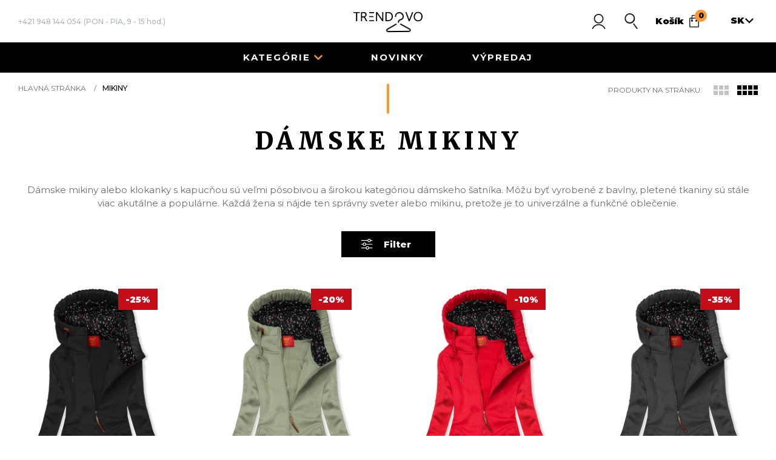

--- FILE ---
content_type: text/html; charset=UTF-8
request_url: https://www.trendovo.sk/oblecenie/mikiny?rezim=1
body_size: 10063
content:
<!DOCTYPE html>
<html class="no-js" lang="sk">

<head>
  
  
  <script>
        function datacookie() { return localStorage.getItem("datacookie_default") ? JSON.parse(localStorage.getItem("datacookie_default")) : null; }
        window.dataLayer = window.dataLayer || [];
        function gtag() { window.dataLayer.push(arguments); }
        if (datacookie()) {
            gtag("consent", "default", datacookie());
        } else {
            gtag("consent", "default", {
                security_storage: "granted",
                ad_storage: "denied",
                analytics_storage: "denied",
                ad_user_data: "denied",
                ad_personalization: "denied",
                personalization_storage: "denied",
                functionality_storage: "denied",
                wait_for_update: 500
            });
        }
        window.dataLayer.push({"event":"cookie_consent_default"});
        </script>
            <script>
            window.dataLayer = window.dataLayer || [];
            window.dataLayer.push({"event":"page_category_identification","page.category.pageType":"category"});window.dataLayer.push({"ecommerce":null});window.dataLayer.push({"event":"view_item_list","user":{"isLoggedIn":false},"ecommerce":{"item_list_id":"20","item_list_name":"Mikiny","items":[{"item_id":"55451","item_name":"\u010cierna pred\u013a\u017een\u00e1 mikina so vzorovanou kapuc\u0148ou","currency":"EUR","index":0,"price":25,"affiliation":"trendovo.sk","item_category":"Mikiny"},{"item_id":"55452","item_name":"\u0160alviovozelen\u00e1 pred\u013a\u017een\u00e1 mikina so vzorovanou kapuc\u0148ou","currency":"EUR","index":1,"price":26.67,"affiliation":"trendovo.sk","item_category":"Mikiny"},{"item_id":"55453","item_name":"\u010cerven\u00e1 pred\u013a\u017een\u00e1 mikina so vzorovanou kapuc\u0148ou","currency":"EUR","index":2,"price":29.96,"affiliation":"trendovo.sk","item_category":"Mikiny"},{"item_id":"55454","item_name":"Tmavosiv\u00e1 pred\u013a\u017een\u00e1 mikina so vzorovanou kapuc\u0148ou","currency":"EUR","index":3,"price":21.71,"affiliation":"trendovo.sk","item_category":"Mikiny"},{"item_id":"55455","item_name":"Svetlosiv\u00e1 pred\u013a\u017een\u00e1 mikina so vzorovanou kapuc\u0148ou","currency":"EUR","index":4,"price":29.96,"affiliation":"trendovo.sk","item_category":"Mikiny"},{"item_id":"55206","item_name":"Tmavosiv\u00e1 mikina SPORTY s bodkovan\u00fdm vzorom","currency":"EUR","index":5,"price":26.67,"affiliation":"trendovo.sk","item_category":"Mikiny"},{"item_id":"55205","item_name":"Svetlozelen\u00e1 mikina SPORTY s bodkovan\u00fdm vzorom","currency":"EUR","index":6,"price":26.67,"affiliation":"trendovo.sk","item_category":"Mikiny"},{"item_id":"55207","item_name":"Tmavomodr\u00e1 mikina SPORTY s bodkovan\u00fdm vzorom","currency":"EUR","index":7,"price":23.33,"affiliation":"trendovo.sk","item_category":"Mikiny"},{"item_id":"55204","item_name":"\u010cierna mikina SPORTY s bodkovan\u00fdm vzorom","currency":"EUR","index":8,"price":21.71,"affiliation":"trendovo.sk","item_category":"Mikiny"},{"item_id":"55208","item_name":"Svetlomodr\u00e1 mikina s kapuc\u0148ou v pred\u013a\u017eenom strihu","currency":"EUR","index":9,"price":23.33,"affiliation":"trendovo.sk","item_category":"Mikiny"},{"item_id":"55203","item_name":"\u010cerven\u00e1 mikina SPORTY s bodkovan\u00fdm vzorom","currency":"EUR","index":10,"price":23.33,"affiliation":"trendovo.sk","item_category":"Mikiny"},{"item_id":"55202","item_name":"Svetlozelen\u00e1 pre\u0161\u00edvan\u00e1 mikina\/bunda","currency":"EUR","index":11,"price":23.33,"affiliation":"trendovo.sk","item_category":"Mikiny"},{"item_id":"55200","item_name":"Tmavosiv\u00e1 pre\u0161\u00edvan\u00e1 mikina\/bunda","currency":"EUR","index":12,"price":23.33,"affiliation":"trendovo.sk","item_category":"Mikiny"},{"item_id":"55199","item_name":"Tmavomodr\u00e1 pre\u0161\u00edvan\u00e1 mikina\/bunda","currency":"EUR","index":13,"price":26.67,"affiliation":"trendovo.sk","item_category":"Mikiny"},{"item_id":"55198","item_name":"\u010cierna pre\u0161\u00edvan\u00e1 mikina\/bunda","currency":"EUR","index":14,"price":23.33,"affiliation":"trendovo.sk","item_category":"Mikiny"},{"item_id":"55193","item_name":"\u010cierna mikina s pred\u013a\u017een\u00fdm zadn\u00fdm dielom","currency":"EUR","index":15,"price":23.01,"affiliation":"trendovo.sk","item_category":"Mikiny"},{"item_id":"55194","item_name":"\u010cerven\u00e1 mikina s pred\u013a\u017een\u00fdm zadn\u00fdm dielom","currency":"EUR","index":16,"price":26.26,"affiliation":"trendovo.sk","item_category":"Mikiny"},{"item_id":"55195","item_name":"\u0160alviovozelen\u00e1 mikina s pred\u013a\u017een\u00fdm zadn\u00fdm dielom","currency":"EUR","index":17,"price":26.26,"affiliation":"trendovo.sk","item_category":"Mikiny"},{"item_id":"55196","item_name":"Tmavosiv\u00e1 mikina s pred\u013a\u017een\u00fdm zadn\u00fdm dielom","currency":"EUR","index":18,"price":23.01,"affiliation":"trendovo.sk","item_category":"Mikiny"},{"item_id":"55180","item_name":"Tmavosiv\u00e1 kombinovan\u00e1 mikina s ozdobn\u00fdm \u00fapletom","currency":"EUR","index":19,"price":20.04,"affiliation":"trendovo.sk","item_category":"Mikiny"},{"item_id":"55177","item_name":"Svetlomodr\u00e1 kombinovan\u00e1 mikina s ozdobn\u00fdm \u00fapletom","currency":"EUR","index":20,"price":23.33,"affiliation":"trendovo.sk","item_category":"Mikiny"},{"item_id":"55171","item_name":"Mikina na zips \u010derven\u00e1","currency":"EUR","index":21,"price":23.33,"affiliation":"trendovo.sk","item_category":"Mikiny"},{"item_id":"55172","item_name":"Mikina na zips grafitovosiv\u00e1","currency":"EUR","index":22,"price":26.67,"affiliation":"trendovo.sk","item_category":"Mikiny"},{"item_id":"55173","item_name":"Mikina na zips nebesk\u00e1 modr\u00e1","currency":"EUR","index":23,"price":21.71,"affiliation":"trendovo.sk","item_category":"Mikiny"},{"item_id":"55170","item_name":"Mikina na zips \u010dierna","currency":"EUR","index":24,"price":23.33,"affiliation":"trendovo.sk","item_category":"Mikiny"},{"item_id":"55174","item_name":"Mikina na zips olivovozelen\u00e1","currency":"EUR","index":25,"price":23.33,"affiliation":"trendovo.sk","item_category":"Mikiny"},{"item_id":"55169","item_name":"Kombinovan\u00e1 mikina s kapuc\u0148ou svetlozelen\u00e1","currency":"EUR","index":26,"price":26.67,"affiliation":"trendovo.sk","item_category":"Mikiny"},{"item_id":"55168","item_name":"Kombinovan\u00e1 mikina s kapuc\u0148ou tmavosiv\u00e1","currency":"EUR","index":27,"price":26.67,"affiliation":"trendovo.sk","item_category":"Mikiny"},{"item_id":"55166","item_name":"Kombinovan\u00e1 mikina s kapuc\u0148ou \u010derven\u00e1","currency":"EUR","index":28,"price":26.67,"affiliation":"trendovo.sk","item_category":"Mikiny"},{"item_id":"55165","item_name":"Kombinovan\u00e1 mikina s kapuc\u0148ou \u010dierna","currency":"EUR","index":29,"price":26.67,"affiliation":"trendovo.sk","item_category":"Mikiny"},{"item_id":"55159","item_name":"Pred\u013a\u017een\u00e1 mikina s dvojit\u00fdm zipsom \u010dierna","currency":"EUR","index":30,"price":23.33,"affiliation":"trendovo.sk","item_category":"Mikiny"},{"item_id":"55161","item_name":"Pred\u013a\u017een\u00e1 mikina s dvojit\u00fdm zipsom svetlozelen\u00e1","currency":"EUR","index":31,"price":26.67,"affiliation":"trendovo.sk","item_category":"Mikiny"},{"item_id":"55160","item_name":"Pred\u013a\u017een\u00e1 mikina s dvojit\u00fdm zipsom \u010derven\u00e1","currency":"EUR","index":32,"price":26.67,"affiliation":"trendovo.sk","item_category":"Mikiny"},{"item_id":"55162","item_name":"Pred\u013a\u017een\u00e1 mikina s dvojit\u00fdm zipsom tmavosiv\u00e1","currency":"EUR","index":33,"price":26.67,"affiliation":"trendovo.sk","item_category":"Mikiny"},{"item_id":"55163","item_name":"Pred\u013a\u017een\u00e1 mikina s dvojit\u00fdm zipsom tmavomodr\u00e1","currency":"EUR","index":34,"price":23.33,"affiliation":"trendovo.sk","item_category":"Mikiny"},{"item_id":"55164","item_name":"Pred\u013a\u017een\u00e1 mikina s dvojit\u00fdm zipsom nebesk\u00e1 modr\u00e1","currency":"EUR","index":35,"price":23.33,"affiliation":"trendovo.sk","item_category":"Mikiny"},{"item_id":"55059","item_name":"\u0160alviovozelen\u00e1 zelen\u00e1 mikina s vysok\u00fdm golierom","currency":"EUR","index":36,"price":22.76,"affiliation":"trendovo.sk","item_category":"Mikiny"},{"item_id":"55058","item_name":"\u010cerven\u00e1 mikina s vysok\u00fdm golierom","currency":"EUR","index":37,"price":29.23,"affiliation":"trendovo.sk","item_category":"Mikiny"},{"item_id":"55057","item_name":"Tmavosiv\u00e1 mikina s vysok\u00fdm golierom","currency":"EUR","index":38,"price":29.23,"affiliation":"trendovo.sk","item_category":"Mikiny"},{"item_id":"55056","item_name":"\u010cierna mikina s vysok\u00fdm golierom","currency":"EUR","index":39,"price":22.76,"affiliation":"trendovo.sk","item_category":"Mikiny"},{"item_id":"55055","item_name":"Svetlosiv\u00e1 mikina s vysok\u00fdm golierom","currency":"EUR","index":40,"price":29.23,"affiliation":"trendovo.sk","item_category":"Mikiny"},{"item_id":"55042","item_name":"Fialov\u00e1 mikina\/bunda so vzorovanou pod\u0161\u00edvkou","currency":"EUR","index":41,"price":23.33,"affiliation":"trendovo.sk","item_category":"Mikiny"},{"item_id":"55039","item_name":"\u0160alviovozelen\u00e1 mikina\/bunda so vzorovanou pod\u0161\u00edvkou","currency":"EUR","index":42,"price":23.33,"affiliation":"trendovo.sk","item_category":"Mikiny"},{"item_id":"55054","item_name":"Pred\u013a\u017een\u00e1 mikina s kapuc\u0148ou \u0161alviovo zelen\u00e1","currency":"EUR","index":43,"price":26.02,"affiliation":"trendovo.sk","item_category":"Mikiny"},{"item_id":"55053","item_name":"Pred\u013a\u017een\u00e1 mikina s kapuc\u0148ou \u010dierna","currency":"EUR","index":44,"price":26.02,"affiliation":"trendovo.sk","item_category":"Mikiny"},{"item_id":"55052","item_name":"Pred\u013a\u017een\u00e1 mikina s kapuc\u0148ou svetlosiv\u00e1","currency":"EUR","index":45,"price":26.02,"affiliation":"trendovo.sk","item_category":"Mikiny"},{"item_id":"55051","item_name":"Pred\u013a\u017een\u00e1 mikina s kapuc\u0148ou \u010derven\u00e1","currency":"EUR","index":46,"price":29.23,"affiliation":"trendovo.sk","item_category":"Mikiny"},{"item_id":"55050","item_name":"Pred\u013a\u017een\u00e1 mikina s kapuc\u0148ou tmavosiv\u00e1","currency":"EUR","index":47,"price":26.02,"affiliation":"trendovo.sk","item_category":"Mikiny"}]}});
            </script>
        
            <!-- Google Tag Manager -->
            <script>(function(w,d,s,l,i){w[l]=w[l]||[];w[l].push({'gtm.start':
            new Date().getTime(),event:'gtm.js'});var f=d.getElementsByTagName(s)[0],
            j=d.createElement(s),dl=l!='dataLayer'?'&l='+l:'';j.async=true;j.src=
            'https://www.googletagmanager.com/gtm.js?id='+i+dl;f.parentNode.insertBefore(j,f);
            })(window,document,'script','dataLayer','GTM-NNV7395');</script>
            <!-- End Google Tag Manager -->
        

  
  <meta http-equiv="Content-Type" content="text/html; charset=UTF-8">
  <title>Dámske oblečenie zo sveta módy</title>
      <meta name="robots" content="all,follow">
  <meta name="theme-color" content="#c50c19">
  <meta name="viewport" content="width=device-width, initial-scale=1.0, maximum-scale=1.0, user-scalable=no">
  <meta name="facebook-domain-verification"
    content="hc1zzlmcc539hou4madwj65dgh37ki">
  <link rel="alternate" href="https://www.trendovo.sk/" hreflang="sk">
  <link rel="alternate" href="https://www.trendovo.cz/" hreflang="cs">

  <meta property="og:title" content="" />
    <meta property="og:type" content="website" />
  <meta property="og:url" content="https://www.trendovo.sk/oblecenie/mikiny" />
  <meta property="og:image" content="https://www.trendovo.sk/images/trendovo/og.jpg" />

  <link rel="shortcut icon" type="image/x-icon" href="https://www.trendovo.sk/images/trendovo/favicon.ico">

  <link rel="stylesheet" href="https://www.trendovo.sk/css/trendovo/mojucet-trend.css" type="text/css">
  <link rel="stylesheet" type="text/css" href="https://www.trendovo.sk/css/trendovo/swiper.css">
  <link rel="stylesheet" type="text/css" href="/css/trendovo/style.css?id=801d80e4ecaaf7678fc2">
  
  <link rel="shortcut icon" href="https://www.trendovo.sk/images/trendovo/favicon_small.ico">
  <link rel="icon" sizes="16x16 32x32 64x64" href="https://www.trendovo.sk/images/trendovo/favicon_small.ico">
  <meta name="msapplication-TileColor" content="#FFFFFF">

  <script src="/js/i18n/sk.js?id=d9a43adea2ce0f657f5b"></script>
  <script src="https://www.trendovo.sk/js/jquery.min.js" type="text/javascript"></script>
  <script src="https://www.trendovo.sk/js/trendovo/modernizr-custom.js"></script>
  <script>
    document.documentElement.classList.remove("no-js");
  </script>

  
  <script>var Laravel={"X-CSRF-TOKEN":"i4jri1ZO7NwaO10LKaa8AXMU4VzcwKxH6TNjDDfO"}, currency={"id":32,"lang_name":"euro","iso_code":"EUR","symbol":"\u20ac","digits":2,"invoice_digits":2,"round":0,"pivot":{"country_id":200,"currency_id":32}}, addToCartEventData=null</script>
</head>

<body class="lng-sk "
  data-lng="sk">
  
            <!-- Google Tag Manager (noscript) -->
            <noscript><iframe src="https://www.googletagmanager.com/ns.html?id=GTM-NNV7395"
            height="0" width="0" style="display:none;visibility:hidden"></iframe></noscript>
            <!-- End Google Tag Manager (noscript) -->
        

  
  <header>
  <div class="h-top">
    <div class="container group">
      <div class="left">
        <div id="nav-icon" class="mobile-menu"><span></span><span></span><span></span><span></span></div>
        <div class="note-kont">
          <div class="hmob">

            
                        <a href="tel:+421948144054"
              data-gtm="{&quot;event&quot;:&quot;contactClick&quot;,&quot;type&quot;:&quot;phone&quot;,&quot;number&quot;:&quot;+421948144054&quot;}">+421
              948 144 054</a>
            <span>(PON - PIA, 9 - 15 hod.)</span>
            
            
            
          </div>
        </div>
      </div>

      <div class="logo">
        <a href="/"><img src="/assets/img/tlogo-beta.svg" alt="Dámske oblečenie a doplnky Trendovo.sk"
            width="120" /></a>
      </div>

      <div class="right">
        <div class="hucet">
          <a href="https://www.trendovo.sk/moj-ucet" title="Môj účet"></a>
        </div>
        <div class="search-wrap">
          <a href="#" class="search-button"></a>
          <form action="https://www.trendovo.sk/vyhladavanie" id="vyhladavanie">
            <input id="vyhladavanie-input" name="s" value=""
              placeholder="vyhľadávanie" type="text" autocomplete="off" required="required" />
            <button type="submit"></button>
            <div class="s-close"></div>
          </form>
        </div>
        <div id="header-cart">

          <div class="kosik">
    <a href="https://www.trendovo.sk/kosik">
        Košík<span>0</span>
    </a>
</div>
        </div>
        <div class="note-sel">
          <div class="jazyk sk">
            <select name="jazyk">
                              <option value="sk"  selected="selected" >
                  SK</option>
                              <option value="cz" >
                  CZ</option>
                          </select>
          </div>
        </div>
      </div>
      <div id="vyhladavanie-list-wrap" style="display:none;">
        <div class="vyhl-wrap">
          <div class="pro-title center">
            <h3>Produkty</h3>
          </div>
          <div id="vyhladavanie-list"></div>
        </div>
      </div>
    </div>
  </div>
  <div class="header">
    <div class="container group">
      <div class="nav-wrap">
        <nav>
          <ul>
            <li>
              <a href="#" class="kolekcia">Kategórie</a>
            </li>
                          <li>
                <a href="https://www.trendovo.sk/novinky">
                  Novinky
                </a>
              </li>
                        <!--li><a href="/obuv">Obuv</a></li-->
            <!--li><a href="/kabelky">Kabelky</a></li-->
            <!--><a href="/okuliare">Okuliare</a></li-->
            <!--><a href="/doplnky">Doplnky</a></li-->
                          <li>
                <a href="https://www.trendovo.sk/vypredaj">
                  Výpredaj
                </a>
              </li>
                      </ul>
          <div class="sub-menu">
            <div class="summ-top">
              <h4>Kategórie</h4>
              <a href="#" class="sub-menu-close"></a>
            </div>
            <div class="flex-wrap">
              <div class="left">
                <div>
                  <ul>
                                          <li>
                        <a href="https://www.trendovo.sk/oblecenie/bundy-kabaty"
                          class="">
                          Bundy &amp; Kabáty
                        </a>
                      </li>
                                          <li>
                        <a href="https://www.trendovo.sk/oblecenie/mikiny"
                          class="">
                          Mikiny
                        </a>
                      </li>
                                          <li>
                        <a href="https://www.trendovo.sk/oblecenie/teplakove-supravy"
                          class="">
                          Teplákové súpravy
                        </a>
                      </li>
                                          <li>
                        <a href="https://www.trendovo.sk/oblecenie/svetre-vesty"
                          class="">
                          Svetre &amp; vesty
                        </a>
                      </li>
                                          <li>
                        <a href="https://www.trendovo.sk/oblecenie/topy-a-tricka"
                          class="">
                          Topy a tričká
                        </a>
                      </li>
                                          <li>
                        <a href="https://www.trendovo.sk/oblecenie/nohavice"
                          class="">
                          Nohavice
                        </a>
                      </li>
                                          <li>
                        <a href="https://www.trendovo.sk/oblecenie/saty"
                          class="">
                          Šaty
                        </a>
                      </li>
                                          <li>
                        <a href="https://www.trendovo.sk/oblecenie/tuniky-kardigany"
                          class="">
                          Tuniky &amp; kardigány
                        </a>
                      </li>
                                      </ul>
                </div>
              </div>
              <div class="right">
                <div class="center">

                  
                                    <small>Mohlo by Vás zaujímať</small>
                  <a href="/novinky" class="nav-novinky">
                    <h3>NOVINKY <br>
                      JESEŇ/ZIMA
                      <br> 2025
                    </h3>
                    <span class="button">ukázať</span>
                  </a>
                  
                  
                  
                </div>
              </div>
            </div>
          </div>
        </nav>
      </div>
    </div>
  </div>
</header>

  <div class="content-top">
          </div>

  <div class="main">
        <section class="product">
        <div class="container">
            <div class="row group">
                <div class="span4">
                    <div id="breadcrumb">
                        <ul>
                            <li>
                                <a href="/">Hlavná stránka</a>
                            </li>
                            <li>
                                <a href="https://www.trendovo.sk/mikiny" class="active">
                                    Mikiny
                                </a>
                            </li>
                        </ul>
                    </div>
                </div>
                <div class="span4 center pro-title">
                    <h1>Dámske mikiny</h1>
                </div>
                <div class="span4">
                    <p>Produkty na stránku:</p>
                    <a class="ps3" href="?rezim=1">
                        <img src="https://www.trendovo.sk/images/trendovo/i-pro6.png" alt="3">
                    </a>
                    <a class="ps5" href="?rezim=2">
                        <img src="https://www.trendovo.sk/images/trendovo/i-pro10.png" alt="5">
                    </a>
                </div>
            </div>

                            <div class="prod-pop">
                    <p style="text-align: left;">Dámske mikiny alebo klokanky s kapucňou sú veľmi pôsobivou a širokou kategóriou dámskeho šatníka. Môžu byť vyrobené z bavlny, pletené tkaniny sú stále viac akutálne a populárne. Každá žena si nájde ten správny sveter alebo mikinu, pretože je to univerzálne a funkčné oblečenie.</p>
                </div>
            
            <div class="prod-filt">
    <div class="pnav-wrap group">
        <form id="filter_product" action="" method="get">
                            <div class="size-filter-wrap">
                    <div class="size-wrap">
                        <h4>Veľkosť:</h4>
                        <div>
                                                            <label class="">
                                    <input
                                        type="radio"
                                        name="velkost"
                                        value="s"
                                        class="jsFilterSize"
                                        
                                    />
                                    <span>S</span>
                                </label>
                                                            <label class="">
                                    <input
                                        type="radio"
                                        name="velkost"
                                        value="m"
                                        class="jsFilterSize"
                                        
                                    />
                                    <span>M</span>
                                </label>
                                                            <label class="">
                                    <input
                                        type="radio"
                                        name="velkost"
                                        value="l"
                                        class="jsFilterSize"
                                        
                                    />
                                    <span>L</span>
                                </label>
                                                            <label class="">
                                    <input
                                        type="radio"
                                        name="velkost"
                                        value="xl"
                                        class="jsFilterSize"
                                        
                                    />
                                    <span>XL</span>
                                </label>
                                                            <label class="">
                                    <input
                                        type="radio"
                                        name="velkost"
                                        value="xxl"
                                        class="jsFilterSize"
                                        
                                    />
                                    <span>XXL</span>
                                </label>
                                                    </div>
                    </div>
                </div>
                                        <div class="farebnost">
                    <div class="far-wrap">
                        <h4>Farba:</h4>
                        <ul>
                                                            <li class="inactive-selection" style="background: #DEB887">
                                    <input
                                        type="radio"
                                        style="display:none"
                                        name="farba"
                                        value="bezova"
                                        class="jsFilterColor"
                                        
                                    />
                                </li>
                                                            <li class="inactive-selection" style="background: #bdc3c7">
                                    <input
                                        type="radio"
                                        style="display:none"
                                        name="farba"
                                        value="siva"
                                        class="jsFilterColor"
                                        
                                    />
                                </li>
                                                            <li class="inactive-selection" style="background: #FF7F50">
                                    <input
                                        type="radio"
                                        style="display:none"
                                        name="farba"
                                        value="oranzova"
                                        class="jsFilterColor"
                                        
                                    />
                                </li>
                                                            <li class="inactive-selection" style="background: #DC143C">
                                    <input
                                        type="radio"
                                        style="display:none"
                                        name="farba"
                                        value="cervena"
                                        class="jsFilterColor"
                                        
                                    />
                                </li>
                                                            <li class="inactive-selection" style="background: #C71585">
                                    <input
                                        type="radio"
                                        style="display:none"
                                        name="farba"
                                        value="fialova"
                                        class="jsFilterColor"
                                        
                                    />
                                </li>
                                                            <li class="inactive-selection" style="background: #4169E1">
                                    <input
                                        type="radio"
                                        style="display:none"
                                        name="farba"
                                        value="modra"
                                        class="jsFilterColor"
                                        
                                    />
                                </li>
                                                            <li class="inactive-selection" style="background: #3CB371">
                                    <input
                                        type="radio"
                                        style="display:none"
                                        name="farba"
                                        value="zelena"
                                        class="jsFilterColor"
                                        
                                    />
                                </li>
                                                            <li class="inactive-selection" style="background: #8B4513">
                                    <input
                                        type="radio"
                                        style="display:none"
                                        name="farba"
                                        value="hneda"
                                        class="jsFilterColor"
                                        
                                    />
                                </li>
                                                            <li class="inactive-selection" style="background: #000000">
                                    <input
                                        type="radio"
                                        style="display:none"
                                        name="farba"
                                        value="cierna"
                                        class="jsFilterColor"
                                        
                                    />
                                </li>
                                                    </ul>
                    </div>
                </div>
                        <div class="clear borbot"></div>
                                                <div class="typ">
                        <div class="typ-wrap">
                            <h4>TYP:</h4>
                            <div class="select">
                                <span id="selected-sort">
                                                                            Všetky
                                                                    </span>
                            </div>
                            <div class="option" style="display: none;">
                                <ul class="check">
                                                                                                                <li>
                                            <a href="?tag=bez-zapinania">
                                                Bez zapínania
                                            </a>
                                        </li>
                                                                            <li>
                                            <a href="?tag=so-zapinanim">
                                                So zapínaním
                                            </a>
                                        </li>
                                                                            <li>
                                            <a href="?tag=kratky-strih">
                                                Krátky strih
                                            </a>
                                        </li>
                                                                            <li>
                                            <a href="?tag=predlzeny-strih">
                                                Predĺžený strih
                                            </a>
                                        </li>
                                                                    </ul>
                            </div>
                        </div>
                    </div>
                    <input type="hidden" name="tag" value="">
                                    </form>
    </div>
</div>

<div class="prod-filter-but">
    <a href="#">Zobraziť celý filter <span>Filter</span></a>
</div>
<div class="mod-produkty group">
    <a href="#" class="mod-normal active">zoznam</a>
    <a href="#" class="mod-slide">swipe</a>
</div>

            <div class="product-wrap tri">
                <ul>
                                            <li class="swiper-slide">

                            <div class="cprod-wrap">
    <div class="img-wrap">
        <a href="https://www.trendovo.sk/oblecenie/mikiny/cierna-predlzena-mikina-so-vzorovanou-kapucnou">
            <div class="tagy-wrap">
                                    <span class="tag zlava">-25%</span>
                                            </div>
                            <picture>
                    <source srcset="https://img.trendovo.sk/dthumb_webp/mikina-amg-693a-black.webp" type="image/webp">
                    <source srcset="https://img.trendovo.sk/dthumb/mikina-amg-693a-black.jpg" type="image/jpeg">
                    <img src="https://img.trendovo.sk/dthumb/mikina-amg-693a-black.jpg" alt="Čierna predĺžená mikina so vzorovanou kapucňou">
                </picture>
                    </a>
    </div>
    <div class="n-text">
        <a href="https://www.trendovo.sk/oblecenie/mikiny/cierna-predlzena-mikina-so-vzorovanou-kapucnou">
            <div class="nazov-wrap">
                <h6>Čierna predĺžená mikina so vzorovanou kapucňou</h6>
            </div>
            <div class="prod-stav">
                <span>
                    Skladom:<br />
                    S
                </span>
            </div>
                            <small>
                    <del class="star-cena cena">
                        40,90&nbsp;€
                    </del>
                </small>
                        <span class="akc-cena cena">
                30,75&nbsp;€
            </span>
        </a>

        <a
            href="https://www.trendovo.sk/moj-ucet/wishlist/55451"
            class="wishlist-worker
                
                "
        ></a>
    </div>

    <a href="https://www.trendovo.sk/oblecenie/mikiny/cierna-predlzena-mikina-so-vzorovanou-kapucnou" class="p-kosik">
        Pridať do košíka
    </a>
</div>

                        </li>
                                            <li class="swiper-slide">

                            <div class="cprod-wrap">
    <div class="img-wrap">
        <a href="https://www.trendovo.sk/oblecenie/mikiny/salviovozelena-predlzena-mikina-so-vzorovanou-kapucnou">
            <div class="tagy-wrap">
                                    <span class="tag zlava">-20%</span>
                                            </div>
                            <picture>
                    <source srcset="https://img.trendovo.sk/dthumb_webp/mikina-amg-693a-oliva.webp" type="image/webp">
                    <source srcset="https://img.trendovo.sk/dthumb/mikina-amg-693a-oliva.jpg" type="image/jpeg">
                    <img src="https://img.trendovo.sk/dthumb/mikina-amg-693a-oliva.jpg" alt="Šalviovozelená predĺžená mikina so vzorovanou kapucňou">
                </picture>
                    </a>
    </div>
    <div class="n-text">
        <a href="https://www.trendovo.sk/oblecenie/mikiny/salviovozelena-predlzena-mikina-so-vzorovanou-kapucnou">
            <div class="nazov-wrap">
                <h6>Šalviovozelená predĺžená mikina so vzorovanou kapucňou</h6>
            </div>
            <div class="prod-stav">
                <span>
                    Skladom:<br />
                    S
                </span>
            </div>
                            <small>
                    <del class="star-cena cena">
                        40,90&nbsp;€
                    </del>
                </small>
                        <span class="akc-cena cena">
                32,80&nbsp;€
            </span>
        </a>

        <a
            href="https://www.trendovo.sk/moj-ucet/wishlist/55452"
            class="wishlist-worker
                
                "
        ></a>
    </div>

    <a href="https://www.trendovo.sk/oblecenie/mikiny/salviovozelena-predlzena-mikina-so-vzorovanou-kapucnou" class="p-kosik">
        Pridať do košíka
    </a>
</div>

                        </li>
                                            <li class="swiper-slide">

                            <div class="cprod-wrap">
    <div class="img-wrap">
        <a href="https://www.trendovo.sk/oblecenie/mikiny/cervena-predlzena-mikina-so-vzorovanou-kapucnou">
            <div class="tagy-wrap">
                                    <span class="tag zlava">-10%</span>
                                            </div>
                            <picture>
                    <source srcset="https://img.trendovo.sk/dthumb_webp/mikina-amg-693a-red-copy.webp" type="image/webp">
                    <source srcset="https://img.trendovo.sk/dthumb/mikina-amg-693a-red-copy.jpg" type="image/jpeg">
                    <img src="https://img.trendovo.sk/dthumb/mikina-amg-693a-red-copy.jpg" alt="Červená predĺžená mikina so vzorovanou kapucňou">
                </picture>
                    </a>
    </div>
    <div class="n-text">
        <a href="https://www.trendovo.sk/oblecenie/mikiny/cervena-predlzena-mikina-so-vzorovanou-kapucnou">
            <div class="nazov-wrap">
                <h6>Červená predĺžená mikina so vzorovanou kapucňou</h6>
            </div>
            <div class="prod-stav">
                <span>
                    Skladom:<br />
                    S
                </span>
            </div>
                            <small>
                    <del class="star-cena cena">
                        40,90&nbsp;€
                    </del>
                </small>
                        <span class="akc-cena cena">
                36,85&nbsp;€
            </span>
        </a>

        <a
            href="https://www.trendovo.sk/moj-ucet/wishlist/55453"
            class="wishlist-worker
                
                "
        ></a>
    </div>

    <a href="https://www.trendovo.sk/oblecenie/mikiny/cervena-predlzena-mikina-so-vzorovanou-kapucnou" class="p-kosik">
        Pridať do košíka
    </a>
</div>

                        </li>
                                            <li class="swiper-slide">

                            <div class="cprod-wrap">
    <div class="img-wrap">
        <a href="https://www.trendovo.sk/oblecenie/mikiny/tmavosiva-predlzena-mikina-so-vzorovanou-kapucnou">
            <div class="tagy-wrap">
                                    <span class="tag zlava">-35%</span>
                                            </div>
                            <picture>
                    <source srcset="https://img.trendovo.sk/dthumb_webp/mikina-amg-693a-grey.webp" type="image/webp">
                    <source srcset="https://img.trendovo.sk/dthumb/mikina-amg-693a-grey.jpg" type="image/jpeg">
                    <img src="https://img.trendovo.sk/dthumb/mikina-amg-693a-grey.jpg" alt="Tmavosivá predĺžená mikina so vzorovanou kapucňou">
                </picture>
                    </a>
    </div>
    <div class="n-text">
        <a href="https://www.trendovo.sk/oblecenie/mikiny/tmavosiva-predlzena-mikina-so-vzorovanou-kapucnou">
            <div class="nazov-wrap">
                <h6>Tmavosivá predĺžená mikina so vzorovanou kapucňou</h6>
            </div>
            <div class="prod-stav">
                <span>
                    Skladom:<br />
                    S
                </span>
            </div>
                            <small>
                    <del class="star-cena cena">
                        40,90&nbsp;€
                    </del>
                </small>
                        <span class="akc-cena cena">
                26,70&nbsp;€
            </span>
        </a>

        <a
            href="https://www.trendovo.sk/moj-ucet/wishlist/55454"
            class="wishlist-worker
                
                "
        ></a>
    </div>

    <a href="https://www.trendovo.sk/oblecenie/mikiny/tmavosiva-predlzena-mikina-so-vzorovanou-kapucnou" class="p-kosik">
        Pridať do košíka
    </a>
</div>

                        </li>
                                            <li class="swiper-slide">

                            <div class="cprod-wrap">
    <div class="img-wrap">
        <a href="https://www.trendovo.sk/oblecenie/mikiny/svetlosiva-predlzena-mikina-so-vzorovanou-kapucnou">
            <div class="tagy-wrap">
                                    <span class="tag zlava">-10%</span>
                                            </div>
                            <picture>
                    <source srcset="https://img.trendovo.sk/dthumb_webp/mikina-amg-693a-copy.webp" type="image/webp">
                    <source srcset="https://img.trendovo.sk/dthumb/mikina-amg-693a-copy.jpg" type="image/jpeg">
                    <img src="https://img.trendovo.sk/dthumb/mikina-amg-693a-copy.jpg" alt="Svetlosivá predĺžená mikina so vzorovanou kapucňou">
                </picture>
                    </a>
    </div>
    <div class="n-text">
        <a href="https://www.trendovo.sk/oblecenie/mikiny/svetlosiva-predlzena-mikina-so-vzorovanou-kapucnou">
            <div class="nazov-wrap">
                <h6>Svetlosivá predĺžená mikina so vzorovanou kapucňou</h6>
            </div>
            <div class="prod-stav">
                <span>
                    Skladom:<br />
                    S
                </span>
            </div>
                            <small>
                    <del class="star-cena cena">
                        40,90&nbsp;€
                    </del>
                </small>
                        <span class="akc-cena cena">
                36,85&nbsp;€
            </span>
        </a>

        <a
            href="https://www.trendovo.sk/moj-ucet/wishlist/55455"
            class="wishlist-worker
                
                "
        ></a>
    </div>

    <a href="https://www.trendovo.sk/oblecenie/mikiny/svetlosiva-predlzena-mikina-so-vzorovanou-kapucnou" class="p-kosik">
        Pridať do košíka
    </a>
</div>

                        </li>
                                            <li class="swiper-slide">

                            <div class="cprod-wrap">
    <div class="img-wrap">
        <a href="https://www.trendovo.sk/oblecenie/mikiny/tmavosiva-mikina-sporty-s-bodkovanym-vzorom">
            <div class="tagy-wrap">
                                    <span class="tag zlava">-20%</span>
                                            </div>
                            <picture>
                    <source srcset="https://img.trendovo.sk/dthumb_webp/mikina-dark-grey.webp" type="image/webp">
                    <source srcset="https://img.trendovo.sk/dthumb/mikina-dark-grey.jpg" type="image/jpeg">
                    <img src="https://img.trendovo.sk/dthumb/mikina-dark-grey.jpg" alt="Tmavosivá mikina SPORTY s bodkovaným vzorom">
                </picture>
                    </a>
    </div>
    <div class="n-text">
        <a href="https://www.trendovo.sk/oblecenie/mikiny/tmavosiva-mikina-sporty-s-bodkovanym-vzorom">
            <div class="nazov-wrap">
                <h6>Tmavosivá mikina SPORTY s bodkovaným vzorom</h6>
            </div>
            <div class="prod-stav">
                <span>
                    Skladom:<br />
                    M, L, S
                </span>
            </div>
                            <small>
                    <del class="star-cena cena">
                        40,90&nbsp;€
                    </del>
                </small>
                        <span class="akc-cena cena">
                32,80&nbsp;€
            </span>
        </a>

        <a
            href="https://www.trendovo.sk/moj-ucet/wishlist/55206"
            class="wishlist-worker
                
                "
        ></a>
    </div>

    <a href="https://www.trendovo.sk/oblecenie/mikiny/tmavosiva-mikina-sporty-s-bodkovanym-vzorom" class="p-kosik">
        Pridať do košíka
    </a>
</div>

                        </li>
                                            <li class="swiper-slide">

                            <div class="cprod-wrap">
    <div class="img-wrap">
        <a href="https://www.trendovo.sk/oblecenie/mikiny/svetlozelena-mikina-sporty-s-bodkovanym-vzorom">
            <div class="tagy-wrap">
                                    <span class="tag zlava">-20%</span>
                                            </div>
                            <picture>
                    <source srcset="https://img.trendovo.sk/dthumb_webp/dsc00596-4.webp" type="image/webp">
                    <source srcset="https://img.trendovo.sk/dthumb/dsc00596-4.jpg" type="image/jpeg">
                    <img src="https://img.trendovo.sk/dthumb/dsc00596-4.jpg" alt="Svetlozelená mikina SPORTY s bodkovaným vzorom">
                </picture>
                    </a>
    </div>
    <div class="n-text">
        <a href="https://www.trendovo.sk/oblecenie/mikiny/svetlozelena-mikina-sporty-s-bodkovanym-vzorom">
            <div class="nazov-wrap">
                <h6>Svetlozelená mikina SPORTY s bodkovaným vzorom</h6>
            </div>
            <div class="prod-stav">
                <span>
                    Skladom:<br />
                    S, M, L
                </span>
            </div>
                            <small>
                    <del class="star-cena cena">
                        40,90&nbsp;€
                    </del>
                </small>
                        <span class="akc-cena cena">
                32,80&nbsp;€
            </span>
        </a>

        <a
            href="https://www.trendovo.sk/moj-ucet/wishlist/55205"
            class="wishlist-worker
                
                "
        ></a>
    </div>

    <a href="https://www.trendovo.sk/oblecenie/mikiny/svetlozelena-mikina-sporty-s-bodkovanym-vzorom" class="p-kosik">
        Pridať do košíka
    </a>
</div>

                        </li>
                                            <li class="swiper-slide">

                            <div class="cprod-wrap">
    <div class="img-wrap">
        <a href="https://www.trendovo.sk/oblecenie/mikiny/tmavomodra-mikina-sporty-s-bodkovanym-vzorom">
            <div class="tagy-wrap">
                                    <span class="tag zlava">-30%</span>
                                            </div>
                            <picture>
                    <source srcset="https://img.trendovo.sk/dthumb_webp/mikina-blue.webp" type="image/webp">
                    <source srcset="https://img.trendovo.sk/dthumb/mikina-blue.jpg" type="image/jpeg">
                    <img src="https://img.trendovo.sk/dthumb/mikina-blue.jpg" alt="Tmavomodrá mikina SPORTY s bodkovaným vzorom">
                </picture>
                    </a>
    </div>
    <div class="n-text">
        <a href="https://www.trendovo.sk/oblecenie/mikiny/tmavomodra-mikina-sporty-s-bodkovanym-vzorom">
            <div class="nazov-wrap">
                <h6>Tmavomodrá mikina SPORTY s bodkovaným vzorom</h6>
            </div>
            <div class="prod-stav">
                <span>
                    Skladom:<br />
                    S, M, L
                </span>
            </div>
                            <small>
                    <del class="star-cena cena">
                        40,90&nbsp;€
                    </del>
                </small>
                        <span class="akc-cena cena">
                28,70&nbsp;€
            </span>
        </a>

        <a
            href="https://www.trendovo.sk/moj-ucet/wishlist/55207"
            class="wishlist-worker
                
                "
        ></a>
    </div>

    <a href="https://www.trendovo.sk/oblecenie/mikiny/tmavomodra-mikina-sporty-s-bodkovanym-vzorom" class="p-kosik">
        Pridať do košíka
    </a>
</div>

                        </li>
                                            <li class="swiper-slide">

                            <div class="cprod-wrap">
    <div class="img-wrap">
        <a href="https://www.trendovo.sk/oblecenie/mikiny/cierna-mikina-sporty-s-bodkovanym-vzorom">
            <div class="tagy-wrap">
                                    <span class="tag zlava">-35%</span>
                                            </div>
                            <picture>
                    <source srcset="https://img.trendovo.sk/dthumb_webp/mikina-black.webp" type="image/webp">
                    <source srcset="https://img.trendovo.sk/dthumb/mikina-black.jpg" type="image/jpeg">
                    <img src="https://img.trendovo.sk/dthumb/mikina-black.jpg" alt="Čierna mikina SPORTY s bodkovaným vzorom">
                </picture>
                    </a>
    </div>
    <div class="n-text">
        <a href="https://www.trendovo.sk/oblecenie/mikiny/cierna-mikina-sporty-s-bodkovanym-vzorom">
            <div class="nazov-wrap">
                <h6>Čierna mikina SPORTY s bodkovaným vzorom</h6>
            </div>
            <div class="prod-stav">
                <span>
                    Skladom:<br />
                    S, M, L
                </span>
            </div>
                            <small>
                    <del class="star-cena cena">
                        40,90&nbsp;€
                    </del>
                </small>
                        <span class="akc-cena cena">
                26,70&nbsp;€
            </span>
        </a>

        <a
            href="https://www.trendovo.sk/moj-ucet/wishlist/55204"
            class="wishlist-worker
                
                "
        ></a>
    </div>

    <a href="https://www.trendovo.sk/oblecenie/mikiny/cierna-mikina-sporty-s-bodkovanym-vzorom" class="p-kosik">
        Pridať do košíka
    </a>
</div>

                        </li>
                                            <li class="swiper-slide">

                            <div class="cprod-wrap">
    <div class="img-wrap">
        <a href="https://www.trendovo.sk/oblecenie/mikiny/svetlomodra-mikina-s-kapucnou-v-predlzenom-strihu">
            <div class="tagy-wrap">
                                    <span class="tag zlava">-30%</span>
                                            </div>
                            <picture>
                    <source srcset="https://img.trendovo.sk/dthumb_webp/mikina-amg-675a-blue-copy.webp" type="image/webp">
                    <source srcset="https://img.trendovo.sk/dthumb/mikina-amg-675a-blue-copy.jpg" type="image/jpeg">
                    <img src="https://img.trendovo.sk/dthumb/mikina-amg-675a-blue-copy.jpg" alt="Svetlomodrá mikina s kapucňou v predĺženom strihu">
                </picture>
                    </a>
    </div>
    <div class="n-text">
        <a href="https://www.trendovo.sk/oblecenie/mikiny/svetlomodra-mikina-s-kapucnou-v-predlzenom-strihu">
            <div class="nazov-wrap">
                <h6>Svetlomodrá mikina s kapucňou v predĺženom strihu</h6>
            </div>
            <div class="prod-stav">
                <span>
                    Skladom:<br />
                    S
                </span>
            </div>
                            <small>
                    <del class="star-cena cena">
                        40,90&nbsp;€
                    </del>
                </small>
                        <span class="akc-cena cena">
                28,70&nbsp;€
            </span>
        </a>

        <a
            href="https://www.trendovo.sk/moj-ucet/wishlist/55208"
            class="wishlist-worker
                
                "
        ></a>
    </div>

    <a href="https://www.trendovo.sk/oblecenie/mikiny/svetlomodra-mikina-s-kapucnou-v-predlzenom-strihu" class="p-kosik">
        Pridať do košíka
    </a>
</div>

                        </li>
                                            <li class="swiper-slide">

                            <div class="cprod-wrap">
    <div class="img-wrap">
        <a href="https://www.trendovo.sk/oblecenie/mikiny/cervena-mikina-sporty-s-bodkovanym-vzorom">
            <div class="tagy-wrap">
                                    <span class="tag zlava">-30%</span>
                                            </div>
                            <picture>
                    <source srcset="https://img.trendovo.sk/dthumb_webp/mikina-copy.webp" type="image/webp">
                    <source srcset="https://img.trendovo.sk/dthumb/mikina-copy.jpg" type="image/jpeg">
                    <img src="https://img.trendovo.sk/dthumb/mikina-copy.jpg" alt="Červená mikina SPORTY s bodkovaným vzorom">
                </picture>
                    </a>
    </div>
    <div class="n-text">
        <a href="https://www.trendovo.sk/oblecenie/mikiny/cervena-mikina-sporty-s-bodkovanym-vzorom">
            <div class="nazov-wrap">
                <h6>Červená mikina SPORTY s bodkovaným vzorom</h6>
            </div>
            <div class="prod-stav">
                <span>
                    Skladom:<br />
                    S, M
                </span>
            </div>
                            <small>
                    <del class="star-cena cena">
                        40,90&nbsp;€
                    </del>
                </small>
                        <span class="akc-cena cena">
                28,70&nbsp;€
            </span>
        </a>

        <a
            href="https://www.trendovo.sk/moj-ucet/wishlist/55203"
            class="wishlist-worker
                
                "
        ></a>
    </div>

    <a href="https://www.trendovo.sk/oblecenie/mikiny/cervena-mikina-sporty-s-bodkovanym-vzorom" class="p-kosik">
        Pridať do košíka
    </a>
</div>

                        </li>
                                            <li class="swiper-slide">

                            <div class="cprod-wrap">
    <div class="img-wrap">
        <a href="https://www.trendovo.sk/oblecenie/mikiny/svetlozelena-presivana-mikinabunda">
            <div class="tagy-wrap">
                                    <span class="tag zlava">-30%</span>
                                            </div>
                            <picture>
                    <source srcset="https://img.trendovo.sk/dthumb_webp/mikina-amg-gren.webp" type="image/webp">
                    <source srcset="https://img.trendovo.sk/dthumb/mikina-amg-gren.jpg" type="image/jpeg">
                    <img src="https://img.trendovo.sk/dthumb/mikina-amg-gren.jpg" alt="Svetlozelená prešívaná mikina/bunda">
                </picture>
                    </a>
    </div>
    <div class="n-text">
        <a href="https://www.trendovo.sk/oblecenie/mikiny/svetlozelena-presivana-mikinabunda">
            <div class="nazov-wrap">
                <h6>Svetlozelená prešívaná mikina/bunda</h6>
            </div>
            <div class="prod-stav">
                <span>
                    Skladom:<br />
                    S, M
                </span>
            </div>
                            <small>
                    <del class="star-cena cena">
                        40,90&nbsp;€
                    </del>
                </small>
                        <span class="akc-cena cena">
                28,70&nbsp;€
            </span>
        </a>

        <a
            href="https://www.trendovo.sk/moj-ucet/wishlist/55202"
            class="wishlist-worker
                
                "
        ></a>
    </div>

    <a href="https://www.trendovo.sk/oblecenie/mikiny/svetlozelena-presivana-mikinabunda" class="p-kosik">
        Pridať do košíka
    </a>
</div>

                        </li>
                                            <li class="swiper-slide">

                            <div class="cprod-wrap">
    <div class="img-wrap">
        <a href="https://www.trendovo.sk/oblecenie/mikiny/tmavosiva-presivana-mikinabunda">
            <div class="tagy-wrap">
                                    <span class="tag zlava">-30%</span>
                                            </div>
                            <picture>
                    <source srcset="https://img.trendovo.sk/dthumb_webp/mikina-amg-grey.webp" type="image/webp">
                    <source srcset="https://img.trendovo.sk/dthumb/mikina-amg-grey.jpg" type="image/jpeg">
                    <img src="https://img.trendovo.sk/dthumb/mikina-amg-grey.jpg" alt="Tmavosivá prešívaná mikina/bunda">
                </picture>
                    </a>
    </div>
    <div class="n-text">
        <a href="https://www.trendovo.sk/oblecenie/mikiny/tmavosiva-presivana-mikinabunda">
            <div class="nazov-wrap">
                <h6>Tmavosivá prešívaná mikina/bunda</h6>
            </div>
            <div class="prod-stav">
                <span>
                    Skladom:<br />
                    S
                </span>
            </div>
                            <small>
                    <del class="star-cena cena">
                        40,90&nbsp;€
                    </del>
                </small>
                        <span class="akc-cena cena">
                28,70&nbsp;€
            </span>
        </a>

        <a
            href="https://www.trendovo.sk/moj-ucet/wishlist/55200"
            class="wishlist-worker
                
                "
        ></a>
    </div>

    <a href="https://www.trendovo.sk/oblecenie/mikiny/tmavosiva-presivana-mikinabunda" class="p-kosik">
        Pridať do košíka
    </a>
</div>

                        </li>
                                            <li class="swiper-slide">

                            <div class="cprod-wrap">
    <div class="img-wrap">
        <a href="https://www.trendovo.sk/oblecenie/mikiny/tmavomodra-presivana-mikinabunda">
            <div class="tagy-wrap">
                                    <span class="tag zlava">-20%</span>
                                            </div>
                            <picture>
                    <source srcset="https://img.trendovo.sk/dthumb_webp/dsc00821-5.webp" type="image/webp">
                    <source srcset="https://img.trendovo.sk/dthumb/dsc00821-5.jpg" type="image/jpeg">
                    <img src="https://img.trendovo.sk/dthumb/dsc00821-5.jpg" alt="Tmavomodrá prešívaná mikina/bunda">
                </picture>
                    </a>
    </div>
    <div class="n-text">
        <a href="https://www.trendovo.sk/oblecenie/mikiny/tmavomodra-presivana-mikinabunda">
            <div class="nazov-wrap">
                <h6>Tmavomodrá prešívaná mikina/bunda</h6>
            </div>
            <div class="prod-stav">
                <span>
                    Skladom:<br />
                    S
                </span>
            </div>
                            <small>
                    <del class="star-cena cena">
                        40,90&nbsp;€
                    </del>
                </small>
                        <span class="akc-cena cena">
                32,80&nbsp;€
            </span>
        </a>

        <a
            href="https://www.trendovo.sk/moj-ucet/wishlist/55199"
            class="wishlist-worker
                
                "
        ></a>
    </div>

    <a href="https://www.trendovo.sk/oblecenie/mikiny/tmavomodra-presivana-mikinabunda" class="p-kosik">
        Pridať do košíka
    </a>
</div>

                        </li>
                                            <li class="swiper-slide">

                            <div class="cprod-wrap">
    <div class="img-wrap">
        <a href="https://www.trendovo.sk/oblecenie/mikiny/cierna-presivana-mikinabunda">
            <div class="tagy-wrap">
                                    <span class="tag zlava">-30%</span>
                                            </div>
                            <picture>
                    <source srcset="https://img.trendovo.sk/dthumb_webp/mikina-amg-black.webp" type="image/webp">
                    <source srcset="https://img.trendovo.sk/dthumb/mikina-amg-black.jpg" type="image/jpeg">
                    <img src="https://img.trendovo.sk/dthumb/mikina-amg-black.jpg" alt="Čierna prešívaná mikina/bunda">
                </picture>
                    </a>
    </div>
    <div class="n-text">
        <a href="https://www.trendovo.sk/oblecenie/mikiny/cierna-presivana-mikinabunda">
            <div class="nazov-wrap">
                <h6>Čierna prešívaná mikina/bunda</h6>
            </div>
            <div class="prod-stav">
                <span>
                    Skladom:<br />
                    S
                </span>
            </div>
                            <small>
                    <del class="star-cena cena">
                        40,90&nbsp;€
                    </del>
                </small>
                        <span class="akc-cena cena">
                28,70&nbsp;€
            </span>
        </a>

        <a
            href="https://www.trendovo.sk/moj-ucet/wishlist/55198"
            class="wishlist-worker
                
                "
        ></a>
    </div>

    <a href="https://www.trendovo.sk/oblecenie/mikiny/cierna-presivana-mikinabunda" class="p-kosik">
        Pridať do košíka
    </a>
</div>

                        </li>
                                            <li class="swiper-slide">

                            <div class="cprod-wrap">
    <div class="img-wrap">
        <a href="https://www.trendovo.sk/oblecenie/mikiny/cierna-mikina-s-predlzenym-zadnym-dielom">
            <div class="tagy-wrap">
                                    <span class="tag zlava">-30%</span>
                                            </div>
                            <picture>
                    <source srcset="https://img.trendovo.sk/dthumb_webp/mikina-amg-172a-black.webp" type="image/webp">
                    <source srcset="https://img.trendovo.sk/dthumb/mikina-amg-172a-black.jpg" type="image/jpeg">
                    <img src="https://img.trendovo.sk/dthumb/mikina-amg-172a-black.jpg" alt="Čierna mikina s predĺženým zadným dielom">
                </picture>
                    </a>
    </div>
    <div class="n-text">
        <a href="https://www.trendovo.sk/oblecenie/mikiny/cierna-mikina-s-predlzenym-zadnym-dielom">
            <div class="nazov-wrap">
                <h6>Čierna mikina s predĺženým zadným dielom</h6>
            </div>
            <div class="prod-stav">
                <span>
                    Skladom:<br />
                    S
                </span>
            </div>
                            <small>
                    <del class="star-cena cena">
                        40,30&nbsp;€
                    </del>
                </small>
                        <span class="akc-cena cena">
                28,30&nbsp;€
            </span>
        </a>

        <a
            href="https://www.trendovo.sk/moj-ucet/wishlist/55193"
            class="wishlist-worker
                
                "
        ></a>
    </div>

    <a href="https://www.trendovo.sk/oblecenie/mikiny/cierna-mikina-s-predlzenym-zadnym-dielom" class="p-kosik">
        Pridať do košíka
    </a>
</div>

                        </li>
                                            <li class="swiper-slide">

                            <div class="cprod-wrap">
    <div class="img-wrap">
        <a href="https://www.trendovo.sk/oblecenie/mikiny/cervena-mikina-s-predlzenym-zadnym-dielom">
            <div class="tagy-wrap">
                                    <span class="tag zlava">-20%</span>
                                            </div>
                            <picture>
                    <source srcset="https://img.trendovo.sk/dthumb_webp/mikina-amg-172a-red-copy.webp" type="image/webp">
                    <source srcset="https://img.trendovo.sk/dthumb/mikina-amg-172a-red-copy.jpg" type="image/jpeg">
                    <img src="https://img.trendovo.sk/dthumb/mikina-amg-172a-red-copy.jpg" alt="Červená mikina s predĺženým zadným dielom">
                </picture>
                    </a>
    </div>
    <div class="n-text">
        <a href="https://www.trendovo.sk/oblecenie/mikiny/cervena-mikina-s-predlzenym-zadnym-dielom">
            <div class="nazov-wrap">
                <h6>Červená mikina s predĺženým zadným dielom</h6>
            </div>
            <div class="prod-stav">
                <span>
                    Skladom:<br />
                    S
                </span>
            </div>
                            <small>
                    <del class="star-cena cena">
                        40,30&nbsp;€
                    </del>
                </small>
                        <span class="akc-cena cena">
                32,30&nbsp;€
            </span>
        </a>

        <a
            href="https://www.trendovo.sk/moj-ucet/wishlist/55194"
            class="wishlist-worker
                
                "
        ></a>
    </div>

    <a href="https://www.trendovo.sk/oblecenie/mikiny/cervena-mikina-s-predlzenym-zadnym-dielom" class="p-kosik">
        Pridať do košíka
    </a>
</div>

                        </li>
                                            <li class="swiper-slide">

                            <div class="cprod-wrap">
    <div class="img-wrap">
        <a href="https://www.trendovo.sk/oblecenie/mikiny/salviovozelena-mikina-s-predlzenym-zadnym-dielom">
            <div class="tagy-wrap">
                                    <span class="tag zlava">-20%</span>
                                            </div>
                            <picture>
                    <source srcset="https://img.trendovo.sk/dthumb_webp/mikina-amg-172a-green.webp" type="image/webp">
                    <source srcset="https://img.trendovo.sk/dthumb/mikina-amg-172a-green.jpg" type="image/jpeg">
                    <img src="https://img.trendovo.sk/dthumb/mikina-amg-172a-green.jpg" alt="Šalviovozelená mikina s predĺženým zadným dielom">
                </picture>
                    </a>
    </div>
    <div class="n-text">
        <a href="https://www.trendovo.sk/oblecenie/mikiny/salviovozelena-mikina-s-predlzenym-zadnym-dielom">
            <div class="nazov-wrap">
                <h6>Šalviovozelená mikina s predĺženým zadným dielom</h6>
            </div>
            <div class="prod-stav">
                <span>
                    Skladom:<br />
                    S
                </span>
            </div>
                            <small>
                    <del class="star-cena cena">
                        40,30&nbsp;€
                    </del>
                </small>
                        <span class="akc-cena cena">
                32,30&nbsp;€
            </span>
        </a>

        <a
            href="https://www.trendovo.sk/moj-ucet/wishlist/55195"
            class="wishlist-worker
                
                "
        ></a>
    </div>

    <a href="https://www.trendovo.sk/oblecenie/mikiny/salviovozelena-mikina-s-predlzenym-zadnym-dielom" class="p-kosik">
        Pridať do košíka
    </a>
</div>

                        </li>
                                            <li class="swiper-slide">

                            <div class="cprod-wrap">
    <div class="img-wrap">
        <a href="https://www.trendovo.sk/oblecenie/mikiny/tmavosiva-mikina-s-predlzenym-zadnym-dielom">
            <div class="tagy-wrap">
                                    <span class="tag zlava">-30%</span>
                                            </div>
                            <picture>
                    <source srcset="https://img.trendovo.sk/dthumb_webp/dsc00669-5.webp" type="image/webp">
                    <source srcset="https://img.trendovo.sk/dthumb/dsc00669-5.jpg" type="image/jpeg">
                    <img src="https://img.trendovo.sk/dthumb/dsc00669-5.jpg" alt="Tmavosivá mikina s predĺženým zadným dielom">
                </picture>
                    </a>
    </div>
    <div class="n-text">
        <a href="https://www.trendovo.sk/oblecenie/mikiny/tmavosiva-mikina-s-predlzenym-zadnym-dielom">
            <div class="nazov-wrap">
                <h6>Tmavosivá mikina s predĺženým zadným dielom</h6>
            </div>
            <div class="prod-stav">
                <span>
                    Skladom:<br />
                    S
                </span>
            </div>
                            <small>
                    <del class="star-cena cena">
                        40,30&nbsp;€
                    </del>
                </small>
                        <span class="akc-cena cena">
                28,30&nbsp;€
            </span>
        </a>

        <a
            href="https://www.trendovo.sk/moj-ucet/wishlist/55196"
            class="wishlist-worker
                
                "
        ></a>
    </div>

    <a href="https://www.trendovo.sk/oblecenie/mikiny/tmavosiva-mikina-s-predlzenym-zadnym-dielom" class="p-kosik">
        Pridať do košíka
    </a>
</div>

                        </li>
                                            <li class="swiper-slide">

                            <div class="cprod-wrap">
    <div class="img-wrap">
        <a href="https://www.trendovo.sk/oblecenie/mikiny/tmavosiva-kombinovana-mikina-s-ozdobnym-upletom">
            <div class="tagy-wrap">
                                    <span class="tag zlava">-40%</span>
                                            </div>
                            <picture>
                    <source srcset="https://img.trendovo.sk/dthumb_webp/mikina-amg-163-grey.webp" type="image/webp">
                    <source srcset="https://img.trendovo.sk/dthumb/mikina-amg-163-grey.jpg" type="image/jpeg">
                    <img src="https://img.trendovo.sk/dthumb/mikina-amg-163-grey.jpg" alt="Tmavosivá kombinovaná mikina s ozdobným úpletom">
                </picture>
                    </a>
    </div>
    <div class="n-text">
        <a href="https://www.trendovo.sk/oblecenie/mikiny/tmavosiva-kombinovana-mikina-s-ozdobnym-upletom">
            <div class="nazov-wrap">
                <h6>Tmavosivá kombinovaná mikina s ozdobným úpletom</h6>
            </div>
            <div class="prod-stav">
                <span>
                    Skladom:<br />
                    S
                </span>
            </div>
                            <small>
                    <del class="star-cena cena">
                        40,90&nbsp;€
                    </del>
                </small>
                        <span class="akc-cena cena">
                24,65&nbsp;€
            </span>
        </a>

        <a
            href="https://www.trendovo.sk/moj-ucet/wishlist/55180"
            class="wishlist-worker
                
                "
        ></a>
    </div>

    <a href="https://www.trendovo.sk/oblecenie/mikiny/tmavosiva-kombinovana-mikina-s-ozdobnym-upletom" class="p-kosik">
        Pridať do košíka
    </a>
</div>

                        </li>
                                            <li class="swiper-slide">

                            <div class="cprod-wrap">
    <div class="img-wrap">
        <a href="https://www.trendovo.sk/oblecenie/mikiny/svetlomodra-kombinovana-mikina-s-ozdobnym-upletom">
            <div class="tagy-wrap">
                                    <span class="tag zlava">-30%</span>
                                            </div>
                            <picture>
                    <source srcset="https://img.trendovo.sk/dthumb_webp/dsc00640-3.webp" type="image/webp">
                    <source srcset="https://img.trendovo.sk/dthumb/dsc00640-3.jpg" type="image/jpeg">
                    <img src="https://img.trendovo.sk/dthumb/dsc00640-3.jpg" alt="Svetlomodrá kombinovaná mikina s ozdobným úpletom">
                </picture>
                    </a>
    </div>
    <div class="n-text">
        <a href="https://www.trendovo.sk/oblecenie/mikiny/svetlomodra-kombinovana-mikina-s-ozdobnym-upletom">
            <div class="nazov-wrap">
                <h6>Svetlomodrá kombinovaná mikina s ozdobným úpletom</h6>
            </div>
            <div class="prod-stav">
                <span>
                    Skladom:<br />
                    S, L, XL
                </span>
            </div>
                            <small>
                    <del class="star-cena cena">
                        40,90&nbsp;€
                    </del>
                </small>
                        <span class="akc-cena cena">
                28,70&nbsp;€
            </span>
        </a>

        <a
            href="https://www.trendovo.sk/moj-ucet/wishlist/55177"
            class="wishlist-worker
                
                "
        ></a>
    </div>

    <a href="https://www.trendovo.sk/oblecenie/mikiny/svetlomodra-kombinovana-mikina-s-ozdobnym-upletom" class="p-kosik">
        Pridať do košíka
    </a>
</div>

                        </li>
                                            <li class="swiper-slide">

                            <div class="cprod-wrap">
    <div class="img-wrap">
        <a href="https://www.trendovo.sk/oblecenie/mikiny/mikina-na-zips-cervena">
            <div class="tagy-wrap">
                                    <span class="tag zlava">-30%</span>
                                            </div>
                            <picture>
                    <source srcset="https://img.trendovo.sk/dthumb_webp/mikina-lhd-165a-red-copy.webp" type="image/webp">
                    <source srcset="https://img.trendovo.sk/dthumb/mikina-lhd-165a-red-copy.jpg" type="image/jpeg">
                    <img src="https://img.trendovo.sk/dthumb/mikina-lhd-165a-red-copy.jpg" alt="Mikina na zips červená">
                </picture>
                    </a>
    </div>
    <div class="n-text">
        <a href="https://www.trendovo.sk/oblecenie/mikiny/mikina-na-zips-cervena">
            <div class="nazov-wrap">
                <h6>Mikina na zips červená</h6>
            </div>
            <div class="prod-stav">
                <span>
                    Skladom:<br />
                    S, M
                </span>
            </div>
                            <small>
                    <del class="star-cena cena">
                        40,90&nbsp;€
                    </del>
                </small>
                        <span class="akc-cena cena">
                28,70&nbsp;€
            </span>
        </a>

        <a
            href="https://www.trendovo.sk/moj-ucet/wishlist/55171"
            class="wishlist-worker
                
                "
        ></a>
    </div>

    <a href="https://www.trendovo.sk/oblecenie/mikiny/mikina-na-zips-cervena" class="p-kosik">
        Pridať do košíka
    </a>
</div>

                        </li>
                                            <li class="swiper-slide">

                            <div class="cprod-wrap">
    <div class="img-wrap">
        <a href="https://www.trendovo.sk/oblecenie/mikiny/mikina-na-zips-grafitovosiva">
            <div class="tagy-wrap">
                                    <span class="tag zlava">-20%</span>
                                            </div>
                            <picture>
                    <source srcset="https://img.trendovo.sk/dthumb_webp/mikina-lhd-165a-grey.webp" type="image/webp">
                    <source srcset="https://img.trendovo.sk/dthumb/mikina-lhd-165a-grey.jpg" type="image/jpeg">
                    <img src="https://img.trendovo.sk/dthumb/mikina-lhd-165a-grey.jpg" alt="Mikina na zips grafitovosivá">
                </picture>
                    </a>
    </div>
    <div class="n-text">
        <a href="https://www.trendovo.sk/oblecenie/mikiny/mikina-na-zips-grafitovosiva">
            <div class="nazov-wrap">
                <h6>Mikina na zips grafitovosivá</h6>
            </div>
            <div class="prod-stav">
                <span>
                    Skladom:<br />
                    S, M
                </span>
            </div>
                            <small>
                    <del class="star-cena cena">
                        40,90&nbsp;€
                    </del>
                </small>
                        <span class="akc-cena cena">
                32,80&nbsp;€
            </span>
        </a>

        <a
            href="https://www.trendovo.sk/moj-ucet/wishlist/55172"
            class="wishlist-worker
                
                "
        ></a>
    </div>

    <a href="https://www.trendovo.sk/oblecenie/mikiny/mikina-na-zips-grafitovosiva" class="p-kosik">
        Pridať do košíka
    </a>
</div>

                        </li>
                                            <li class="swiper-slide">

                            <div class="cprod-wrap">
    <div class="img-wrap">
        <a href="https://www.trendovo.sk/oblecenie/mikiny/mikina-na-zips-nebeska-modra">
            <div class="tagy-wrap">
                                    <span class="tag zlava">-35%</span>
                                            </div>
                            <picture>
                    <source srcset="https://img.trendovo.sk/dthumb_webp/mikina-lhd-165a-blue-copy.webp" type="image/webp">
                    <source srcset="https://img.trendovo.sk/dthumb/mikina-lhd-165a-blue-copy.jpg" type="image/jpeg">
                    <img src="https://img.trendovo.sk/dthumb/mikina-lhd-165a-blue-copy.jpg" alt="Mikina na zips nebeská modrá">
                </picture>
                    </a>
    </div>
    <div class="n-text">
        <a href="https://www.trendovo.sk/oblecenie/mikiny/mikina-na-zips-nebeska-modra">
            <div class="nazov-wrap">
                <h6>Mikina na zips nebeská modrá</h6>
            </div>
            <div class="prod-stav">
                <span>
                    Skladom:<br />
                    S, M, L
                </span>
            </div>
                            <small>
                    <del class="star-cena cena">
                        40,90&nbsp;€
                    </del>
                </small>
                        <span class="akc-cena cena">
                26,70&nbsp;€
            </span>
        </a>

        <a
            href="https://www.trendovo.sk/moj-ucet/wishlist/55173"
            class="wishlist-worker
                
                "
        ></a>
    </div>

    <a href="https://www.trendovo.sk/oblecenie/mikiny/mikina-na-zips-nebeska-modra" class="p-kosik">
        Pridať do košíka
    </a>
</div>

                        </li>
                                            <li class="swiper-slide">

                            <div class="cprod-wrap">
    <div class="img-wrap">
        <a href="https://www.trendovo.sk/oblecenie/mikiny/mikina-na-zips-cierna">
            <div class="tagy-wrap">
                                    <span class="tag zlava">-30%</span>
                                            </div>
                            <picture>
                    <source srcset="https://img.trendovo.sk/dthumb_webp/mikina-lhd-165a-black.webp" type="image/webp">
                    <source srcset="https://img.trendovo.sk/dthumb/mikina-lhd-165a-black.jpg" type="image/jpeg">
                    <img src="https://img.trendovo.sk/dthumb/mikina-lhd-165a-black.jpg" alt="Mikina na zips čierna">
                </picture>
                    </a>
    </div>
    <div class="n-text">
        <a href="https://www.trendovo.sk/oblecenie/mikiny/mikina-na-zips-cierna">
            <div class="nazov-wrap">
                <h6>Mikina na zips čierna</h6>
            </div>
            <div class="prod-stav">
                <span>
                    Skladom:<br />
                    S, M
                </span>
            </div>
                            <small>
                    <del class="star-cena cena">
                        40,90&nbsp;€
                    </del>
                </small>
                        <span class="akc-cena cena">
                28,70&nbsp;€
            </span>
        </a>

        <a
            href="https://www.trendovo.sk/moj-ucet/wishlist/55170"
            class="wishlist-worker
                
                "
        ></a>
    </div>

    <a href="https://www.trendovo.sk/oblecenie/mikiny/mikina-na-zips-cierna" class="p-kosik">
        Pridať do košíka
    </a>
</div>

                        </li>
                                            <li class="swiper-slide">

                            <div class="cprod-wrap">
    <div class="img-wrap">
        <a href="https://www.trendovo.sk/oblecenie/mikiny/mikina-na-zips-olivovozelena">
            <div class="tagy-wrap">
                                    <span class="tag zlava">-30%</span>
                                            </div>
                            <picture>
                    <source srcset="https://img.trendovo.sk/dthumb_webp/mikina-lhd-165a-greeen.webp" type="image/webp">
                    <source srcset="https://img.trendovo.sk/dthumb/mikina-lhd-165a-greeen.jpg" type="image/jpeg">
                    <img src="https://img.trendovo.sk/dthumb/mikina-lhd-165a-greeen.jpg" alt="Mikina na zips olivovozelená">
                </picture>
                    </a>
    </div>
    <div class="n-text">
        <a href="https://www.trendovo.sk/oblecenie/mikiny/mikina-na-zips-olivovozelena">
            <div class="nazov-wrap">
                <h6>Mikina na zips olivovozelená</h6>
            </div>
            <div class="prod-stav">
                <span>
                    Skladom:<br />
                    S, M, L
                </span>
            </div>
                            <small>
                    <del class="star-cena cena">
                        40,90&nbsp;€
                    </del>
                </small>
                        <span class="akc-cena cena">
                28,70&nbsp;€
            </span>
        </a>

        <a
            href="https://www.trendovo.sk/moj-ucet/wishlist/55174"
            class="wishlist-worker
                
                "
        ></a>
    </div>

    <a href="https://www.trendovo.sk/oblecenie/mikiny/mikina-na-zips-olivovozelena" class="p-kosik">
        Pridať do košíka
    </a>
</div>

                        </li>
                                            <li class="swiper-slide">

                            <div class="cprod-wrap">
    <div class="img-wrap">
        <a href="https://www.trendovo.sk/oblecenie/mikiny/kombinovana-mikina-s-kapucnou-svetlozelena">
            <div class="tagy-wrap">
                                    <span class="tag zlava">-20%</span>
                                            </div>
                            <picture>
                    <source srcset="https://img.trendovo.sk/dthumb_webp/dsc00581.webp" type="image/webp">
                    <source srcset="https://img.trendovo.sk/dthumb/dsc00581.jpg" type="image/jpeg">
                    <img src="https://img.trendovo.sk/dthumb/dsc00581.jpg" alt="Kombinovaná mikina s kapucňou svetlozelená">
                </picture>
                    </a>
    </div>
    <div class="n-text">
        <a href="https://www.trendovo.sk/oblecenie/mikiny/kombinovana-mikina-s-kapucnou-svetlozelena">
            <div class="nazov-wrap">
                <h6>Kombinovaná mikina s kapucňou svetlozelená</h6>
            </div>
            <div class="prod-stav">
                <span>
                    Skladom:<br />
                    S, M, L
                </span>
            </div>
                            <small>
                    <del class="star-cena cena">
                        40,90&nbsp;€
                    </del>
                </small>
                        <span class="akc-cena cena">
                32,80&nbsp;€
            </span>
        </a>

        <a
            href="https://www.trendovo.sk/moj-ucet/wishlist/55169"
            class="wishlist-worker
                
                "
        ></a>
    </div>

    <a href="https://www.trendovo.sk/oblecenie/mikiny/kombinovana-mikina-s-kapucnou-svetlozelena" class="p-kosik">
        Pridať do košíka
    </a>
</div>

                        </li>
                                            <li class="swiper-slide">

                            <div class="cprod-wrap">
    <div class="img-wrap">
        <a href="https://www.trendovo.sk/oblecenie/mikiny/kombinovana-mikina-s-kapucnou-tmavosiva">
            <div class="tagy-wrap">
                                    <span class="tag zlava">-20%</span>
                                            </div>
                            <picture>
                    <source srcset="https://img.trendovo.sk/dthumb_webp/mikina-lhd-170-dark-grey.webp" type="image/webp">
                    <source srcset="https://img.trendovo.sk/dthumb/mikina-lhd-170-dark-grey.jpg" type="image/jpeg">
                    <img src="https://img.trendovo.sk/dthumb/mikina-lhd-170-dark-grey.jpg" alt="Kombinovaná mikina s kapucňou tmavosivá">
                </picture>
                    </a>
    </div>
    <div class="n-text">
        <a href="https://www.trendovo.sk/oblecenie/mikiny/kombinovana-mikina-s-kapucnou-tmavosiva">
            <div class="nazov-wrap">
                <h6>Kombinovaná mikina s kapucňou tmavosivá</h6>
            </div>
            <div class="prod-stav">
                <span>
                    Skladom:<br />
                    S, M
                </span>
            </div>
                            <small>
                    <del class="star-cena cena">
                        40,90&nbsp;€
                    </del>
                </small>
                        <span class="akc-cena cena">
                32,80&nbsp;€
            </span>
        </a>

        <a
            href="https://www.trendovo.sk/moj-ucet/wishlist/55168"
            class="wishlist-worker
                
                "
        ></a>
    </div>

    <a href="https://www.trendovo.sk/oblecenie/mikiny/kombinovana-mikina-s-kapucnou-tmavosiva" class="p-kosik">
        Pridať do košíka
    </a>
</div>

                        </li>
                                            <li class="swiper-slide">

                            <div class="cprod-wrap">
    <div class="img-wrap">
        <a href="https://www.trendovo.sk/oblecenie/mikiny/kombinovana-mikina-s-kapucnou-cervena">
            <div class="tagy-wrap">
                                    <span class="tag zlava">-20%</span>
                                            </div>
                            <picture>
                    <source srcset="https://img.trendovo.sk/dthumb_webp/mikina-lhd-170-red-copy.webp" type="image/webp">
                    <source srcset="https://img.trendovo.sk/dthumb/mikina-lhd-170-red-copy.jpg" type="image/jpeg">
                    <img src="https://img.trendovo.sk/dthumb/mikina-lhd-170-red-copy.jpg" alt="Kombinovaná mikina s kapucňou červená">
                </picture>
                    </a>
    </div>
    <div class="n-text">
        <a href="https://www.trendovo.sk/oblecenie/mikiny/kombinovana-mikina-s-kapucnou-cervena">
            <div class="nazov-wrap">
                <h6>Kombinovaná mikina s kapucňou červená</h6>
            </div>
            <div class="prod-stav">
                <span>
                    Skladom:<br />
                    S, M
                </span>
            </div>
                            <small>
                    <del class="star-cena cena">
                        40,90&nbsp;€
                    </del>
                </small>
                        <span class="akc-cena cena">
                32,80&nbsp;€
            </span>
        </a>

        <a
            href="https://www.trendovo.sk/moj-ucet/wishlist/55166"
            class="wishlist-worker
                
                "
        ></a>
    </div>

    <a href="https://www.trendovo.sk/oblecenie/mikiny/kombinovana-mikina-s-kapucnou-cervena" class="p-kosik">
        Pridať do košíka
    </a>
</div>

                        </li>
                                            <li class="swiper-slide">

                            <div class="cprod-wrap">
    <div class="img-wrap">
        <a href="https://www.trendovo.sk/oblecenie/mikiny/kombinovana-mikina-s-kapucnou-cierna">
            <div class="tagy-wrap">
                                    <span class="tag zlava">-20%</span>
                                            </div>
                            <picture>
                    <source srcset="https://img.trendovo.sk/dthumb_webp/mikina-lhd-170-black.webp" type="image/webp">
                    <source srcset="https://img.trendovo.sk/dthumb/mikina-lhd-170-black.jpg" type="image/jpeg">
                    <img src="https://img.trendovo.sk/dthumb/mikina-lhd-170-black.jpg" alt="Kombinovaná mikina s kapucňou čierna">
                </picture>
                    </a>
    </div>
    <div class="n-text">
        <a href="https://www.trendovo.sk/oblecenie/mikiny/kombinovana-mikina-s-kapucnou-cierna">
            <div class="nazov-wrap">
                <h6>Kombinovaná mikina s kapucňou čierna</h6>
            </div>
            <div class="prod-stav">
                <span>
                    Skladom:<br />
                    S
                </span>
            </div>
                            <small>
                    <del class="star-cena cena">
                        40,90&nbsp;€
                    </del>
                </small>
                        <span class="akc-cena cena">
                32,80&nbsp;€
            </span>
        </a>

        <a
            href="https://www.trendovo.sk/moj-ucet/wishlist/55165"
            class="wishlist-worker
                
                "
        ></a>
    </div>

    <a href="https://www.trendovo.sk/oblecenie/mikiny/kombinovana-mikina-s-kapucnou-cierna" class="p-kosik">
        Pridať do košíka
    </a>
</div>

                        </li>
                                            <li class="swiper-slide">

                            <div class="cprod-wrap">
    <div class="img-wrap">
        <a href="https://www.trendovo.sk/oblecenie/mikiny/predlzena-mikina-s-dvojitym-zipsom-cierna">
            <div class="tagy-wrap">
                                    <span class="tag zlava">-30%</span>
                                            </div>
                            <picture>
                    <source srcset="https://img.trendovo.sk/dthumb_webp/mikina-lhd-178a-black.webp" type="image/webp">
                    <source srcset="https://img.trendovo.sk/dthumb/mikina-lhd-178a-black.jpg" type="image/jpeg">
                    <img src="https://img.trendovo.sk/dthumb/mikina-lhd-178a-black.jpg" alt="Predĺžená mikina s dvojitým zipsom čierna">
                </picture>
                    </a>
    </div>
    <div class="n-text">
        <a href="https://www.trendovo.sk/oblecenie/mikiny/predlzena-mikina-s-dvojitym-zipsom-cierna">
            <div class="nazov-wrap">
                <h6>Predĺžená mikina s dvojitým zipsom čierna</h6>
            </div>
            <div class="prod-stav">
                <span>
                    Skladom:<br />
                    S
                </span>
            </div>
                            <small>
                    <del class="star-cena cena">
                        40,90&nbsp;€
                    </del>
                </small>
                        <span class="akc-cena cena">
                28,70&nbsp;€
            </span>
        </a>

        <a
            href="https://www.trendovo.sk/moj-ucet/wishlist/55159"
            class="wishlist-worker
                
                "
        ></a>
    </div>

    <a href="https://www.trendovo.sk/oblecenie/mikiny/predlzena-mikina-s-dvojitym-zipsom-cierna" class="p-kosik">
        Pridať do košíka
    </a>
</div>

                        </li>
                                            <li class="swiper-slide">

                            <div class="cprod-wrap">
    <div class="img-wrap">
        <a href="https://www.trendovo.sk/oblecenie/mikiny/predlzena-mikina-s-dvojitym-zipsom-svetlozelena">
            <div class="tagy-wrap">
                                    <span class="tag zlava">-20%</span>
                                            </div>
                            <picture>
                    <source srcset="https://img.trendovo.sk/dthumb_webp/mikina-lhd-178a-bean-grey.webp" type="image/webp">
                    <source srcset="https://img.trendovo.sk/dthumb/mikina-lhd-178a-bean-grey.jpg" type="image/jpeg">
                    <img src="https://img.trendovo.sk/dthumb/mikina-lhd-178a-bean-grey.jpg" alt="Predĺžená mikina s dvojitým zipsom svetlozelená">
                </picture>
                    </a>
    </div>
    <div class="n-text">
        <a href="https://www.trendovo.sk/oblecenie/mikiny/predlzena-mikina-s-dvojitym-zipsom-svetlozelena">
            <div class="nazov-wrap">
                <h6>Predĺžená mikina s dvojitým zipsom svetlozelená</h6>
            </div>
            <div class="prod-stav">
                <span>
                    Skladom:<br />
                    S, M
                </span>
            </div>
                            <small>
                    <del class="star-cena cena">
                        40,90&nbsp;€
                    </del>
                </small>
                        <span class="akc-cena cena">
                32,80&nbsp;€
            </span>
        </a>

        <a
            href="https://www.trendovo.sk/moj-ucet/wishlist/55161"
            class="wishlist-worker
                
                "
        ></a>
    </div>

    <a href="https://www.trendovo.sk/oblecenie/mikiny/predlzena-mikina-s-dvojitym-zipsom-svetlozelena" class="p-kosik">
        Pridať do košíka
    </a>
</div>

                        </li>
                                            <li class="swiper-slide">

                            <div class="cprod-wrap">
    <div class="img-wrap">
        <a href="https://www.trendovo.sk/oblecenie/mikiny/predlzena-mikina-s-dvojitym-zipsom-cervena">
            <div class="tagy-wrap">
                                    <span class="tag zlava">-20%</span>
                                            </div>
                            <picture>
                    <source srcset="https://img.trendovo.sk/dthumb_webp/mikina-lhd-178a-red-copy.webp" type="image/webp">
                    <source srcset="https://img.trendovo.sk/dthumb/mikina-lhd-178a-red-copy.jpg" type="image/jpeg">
                    <img src="https://img.trendovo.sk/dthumb/mikina-lhd-178a-red-copy.jpg" alt="Predĺžená mikina s dvojitým zipsom červená">
                </picture>
                    </a>
    </div>
    <div class="n-text">
        <a href="https://www.trendovo.sk/oblecenie/mikiny/predlzena-mikina-s-dvojitym-zipsom-cervena">
            <div class="nazov-wrap">
                <h6>Predĺžená mikina s dvojitým zipsom červená</h6>
            </div>
            <div class="prod-stav">
                <span>
                    Skladom:<br />
                    S
                </span>
            </div>
                            <small>
                    <del class="star-cena cena">
                        40,90&nbsp;€
                    </del>
                </small>
                        <span class="akc-cena cena">
                32,80&nbsp;€
            </span>
        </a>

        <a
            href="https://www.trendovo.sk/moj-ucet/wishlist/55160"
            class="wishlist-worker
                
                "
        ></a>
    </div>

    <a href="https://www.trendovo.sk/oblecenie/mikiny/predlzena-mikina-s-dvojitym-zipsom-cervena" class="p-kosik">
        Pridať do košíka
    </a>
</div>

                        </li>
                                            <li class="swiper-slide">

                            <div class="cprod-wrap">
    <div class="img-wrap">
        <a href="https://www.trendovo.sk/oblecenie/mikiny/predlzena-mikina-s-dvojitym-zipsom-tmavosiva">
            <div class="tagy-wrap">
                                    <span class="tag zlava">-20%</span>
                                            </div>
                            <picture>
                    <source srcset="https://img.trendovo.sk/dthumb_webp/mikina-lhd-178a-dark-grey.webp" type="image/webp">
                    <source srcset="https://img.trendovo.sk/dthumb/mikina-lhd-178a-dark-grey.jpg" type="image/jpeg">
                    <img src="https://img.trendovo.sk/dthumb/mikina-lhd-178a-dark-grey.jpg" alt="Predĺžená mikina s dvojitým zipsom tmavosivá">
                </picture>
                    </a>
    </div>
    <div class="n-text">
        <a href="https://www.trendovo.sk/oblecenie/mikiny/predlzena-mikina-s-dvojitym-zipsom-tmavosiva">
            <div class="nazov-wrap">
                <h6>Predĺžená mikina s dvojitým zipsom tmavosivá</h6>
            </div>
            <div class="prod-stav">
                <span>
                    Skladom:<br />
                    S
                </span>
            </div>
                            <small>
                    <del class="star-cena cena">
                        40,90&nbsp;€
                    </del>
                </small>
                        <span class="akc-cena cena">
                32,80&nbsp;€
            </span>
        </a>

        <a
            href="https://www.trendovo.sk/moj-ucet/wishlist/55162"
            class="wishlist-worker
                
                "
        ></a>
    </div>

    <a href="https://www.trendovo.sk/oblecenie/mikiny/predlzena-mikina-s-dvojitym-zipsom-tmavosiva" class="p-kosik">
        Pridať do košíka
    </a>
</div>

                        </li>
                                            <li class="swiper-slide">

                            <div class="cprod-wrap">
    <div class="img-wrap">
        <a href="https://www.trendovo.sk/oblecenie/mikiny/predlzena-mikina-s-dvojitym-zipsom-tmavomodra">
            <div class="tagy-wrap">
                                    <span class="tag zlava">-30%</span>
                                            </div>
                            <picture>
                    <source srcset="https://img.trendovo.sk/dthumb_webp/dsc00772-4.webp" type="image/webp">
                    <source srcset="https://img.trendovo.sk/dthumb/dsc00772-4.jpg" type="image/jpeg">
                    <img src="https://img.trendovo.sk/dthumb/dsc00772-4.jpg" alt="Predĺžená mikina s dvojitým zipsom tmavomodrá">
                </picture>
                    </a>
    </div>
    <div class="n-text">
        <a href="https://www.trendovo.sk/oblecenie/mikiny/predlzena-mikina-s-dvojitym-zipsom-tmavomodra">
            <div class="nazov-wrap">
                <h6>Predĺžená mikina s dvojitým zipsom tmavomodrá</h6>
            </div>
            <div class="prod-stav">
                <span>
                    Skladom:<br />
                    S, M, L
                </span>
            </div>
                            <small>
                    <del class="star-cena cena">
                        40,90&nbsp;€
                    </del>
                </small>
                        <span class="akc-cena cena">
                28,70&nbsp;€
            </span>
        </a>

        <a
            href="https://www.trendovo.sk/moj-ucet/wishlist/55163"
            class="wishlist-worker
                
                "
        ></a>
    </div>

    <a href="https://www.trendovo.sk/oblecenie/mikiny/predlzena-mikina-s-dvojitym-zipsom-tmavomodra" class="p-kosik">
        Pridať do košíka
    </a>
</div>

                        </li>
                                            <li class="swiper-slide">

                            <div class="cprod-wrap">
    <div class="img-wrap">
        <a href="https://www.trendovo.sk/oblecenie/mikiny/predlzena-mikina-s-dvojitym-zipsom-nebeska-modra">
            <div class="tagy-wrap">
                                    <span class="tag zlava">-30%</span>
                                            </div>
                            <picture>
                    <source srcset="https://img.trendovo.sk/dthumb_webp/mikina-lhd-178a-blue-copy.webp" type="image/webp">
                    <source srcset="https://img.trendovo.sk/dthumb/mikina-lhd-178a-blue-copy.jpg" type="image/jpeg">
                    <img src="https://img.trendovo.sk/dthumb/mikina-lhd-178a-blue-copy.jpg" alt="Predĺžená mikina s dvojitým zipsom nebeská modrá">
                </picture>
                    </a>
    </div>
    <div class="n-text">
        <a href="https://www.trendovo.sk/oblecenie/mikiny/predlzena-mikina-s-dvojitym-zipsom-nebeska-modra">
            <div class="nazov-wrap">
                <h6>Predĺžená mikina s dvojitým zipsom nebeská modrá</h6>
            </div>
            <div class="prod-stav">
                <span>
                    Skladom:<br />
                    S, M
                </span>
            </div>
                            <small>
                    <del class="star-cena cena">
                        40,90&nbsp;€
                    </del>
                </small>
                        <span class="akc-cena cena">
                28,70&nbsp;€
            </span>
        </a>

        <a
            href="https://www.trendovo.sk/moj-ucet/wishlist/55164"
            class="wishlist-worker
                
                "
        ></a>
    </div>

    <a href="https://www.trendovo.sk/oblecenie/mikiny/predlzena-mikina-s-dvojitym-zipsom-nebeska-modra" class="p-kosik">
        Pridať do košíka
    </a>
</div>

                        </li>
                                            <li class="swiper-slide">

                            <div class="cprod-wrap">
    <div class="img-wrap">
        <a href="https://www.trendovo.sk/oblecenie/mikiny/salviovozelena-zelena-mikina-s-vysokym-golierom">
            <div class="tagy-wrap">
                                    <span class="tag zlava">-30%</span>
                                            </div>
                            <picture>
                    <source srcset="https://img.trendovo.sk/dthumb_webp/mikina-amg-171-bean-grey-copy.webp" type="image/webp">
                    <source srcset="https://img.trendovo.sk/dthumb/mikina-amg-171-bean-grey-copy.jpg" type="image/jpeg">
                    <img src="https://img.trendovo.sk/dthumb/mikina-amg-171-bean-grey-copy.jpg" alt="Šalviovozelená zelená mikina s vysokým golierom">
                </picture>
                    </a>
    </div>
    <div class="n-text">
        <a href="https://www.trendovo.sk/oblecenie/mikiny/salviovozelena-zelena-mikina-s-vysokym-golierom">
            <div class="nazov-wrap">
                <h6>Šalviovozelená zelená mikina s vysokým golierom</h6>
            </div>
            <div class="prod-stav">
                <span>
                    Skladom:<br />
                    S, M, L
                </span>
            </div>
                            <small>
                    <del class="star-cena cena">
                        39,90&nbsp;€
                    </del>
                </small>
                        <span class="akc-cena cena">
                28,00&nbsp;€
            </span>
        </a>

        <a
            href="https://www.trendovo.sk/moj-ucet/wishlist/55059"
            class="wishlist-worker
                
                "
        ></a>
    </div>

    <a href="https://www.trendovo.sk/oblecenie/mikiny/salviovozelena-zelena-mikina-s-vysokym-golierom" class="p-kosik">
        Pridať do košíka
    </a>
</div>

                        </li>
                                            <li class="swiper-slide">

                            <div class="cprod-wrap">
    <div class="img-wrap">
        <a href="https://www.trendovo.sk/oblecenie/mikiny/cervena-mikina-s-vysokym-golierom">
            <div class="tagy-wrap">
                                    <span class="tag zlava">-10%</span>
                                            </div>
                            <picture>
                    <source srcset="https://img.trendovo.sk/dthumb_webp/mikina-amg-171-bright-red-copy.webp" type="image/webp">
                    <source srcset="https://img.trendovo.sk/dthumb/mikina-amg-171-bright-red-copy.jpg" type="image/jpeg">
                    <img src="https://img.trendovo.sk/dthumb/mikina-amg-171-bright-red-copy.jpg" alt="Červená mikina s vysokým golierom">
                </picture>
                    </a>
    </div>
    <div class="n-text">
        <a href="https://www.trendovo.sk/oblecenie/mikiny/cervena-mikina-s-vysokym-golierom">
            <div class="nazov-wrap">
                <h6>Červená mikina s vysokým golierom</h6>
            </div>
            <div class="prod-stav">
                <span>
                    Skladom:<br />
                    S, M
                </span>
            </div>
                            <small>
                    <del class="star-cena cena">
                        39,90&nbsp;€
                    </del>
                </small>
                        <span class="akc-cena cena">
                35,95&nbsp;€
            </span>
        </a>

        <a
            href="https://www.trendovo.sk/moj-ucet/wishlist/55058"
            class="wishlist-worker
                
                "
        ></a>
    </div>

    <a href="https://www.trendovo.sk/oblecenie/mikiny/cervena-mikina-s-vysokym-golierom" class="p-kosik">
        Pridať do košíka
    </a>
</div>

                        </li>
                                            <li class="swiper-slide">

                            <div class="cprod-wrap">
    <div class="img-wrap">
        <a href="https://www.trendovo.sk/oblecenie/mikiny/tmavosiva-mikina-s-vysokym-golierom">
            <div class="tagy-wrap">
                                    <span class="tag zlava">-10%</span>
                                            </div>
                            <picture>
                    <source srcset="https://img.trendovo.sk/dthumb_webp/mikina-amg-171-dark-grey.webp" type="image/webp">
                    <source srcset="https://img.trendovo.sk/dthumb/mikina-amg-171-dark-grey.jpg" type="image/jpeg">
                    <img src="https://img.trendovo.sk/dthumb/mikina-amg-171-dark-grey.jpg" alt="Tmavosivá mikina s vysokým golierom">
                </picture>
                    </a>
    </div>
    <div class="n-text">
        <a href="https://www.trendovo.sk/oblecenie/mikiny/tmavosiva-mikina-s-vysokym-golierom">
            <div class="nazov-wrap">
                <h6>Tmavosivá mikina s vysokým golierom</h6>
            </div>
            <div class="prod-stav">
                <span>
                    Skladom:<br />
                    S
                </span>
            </div>
                            <small>
                    <del class="star-cena cena">
                        39,90&nbsp;€
                    </del>
                </small>
                        <span class="akc-cena cena">
                35,95&nbsp;€
            </span>
        </a>

        <a
            href="https://www.trendovo.sk/moj-ucet/wishlist/55057"
            class="wishlist-worker
                
                "
        ></a>
    </div>

    <a href="https://www.trendovo.sk/oblecenie/mikiny/tmavosiva-mikina-s-vysokym-golierom" class="p-kosik">
        Pridať do košíka
    </a>
</div>

                        </li>
                                            <li class="swiper-slide">

                            <div class="cprod-wrap">
    <div class="img-wrap">
        <a href="https://www.trendovo.sk/oblecenie/mikiny/cierna-mikina-s-vysokym-golierom">
            <div class="tagy-wrap">
                                    <span class="tag zlava">-30%</span>
                                            </div>
                            <picture>
                    <source srcset="https://img.trendovo.sk/dthumb_webp/mikina-amg-171-black.webp" type="image/webp">
                    <source srcset="https://img.trendovo.sk/dthumb/mikina-amg-171-black.jpg" type="image/jpeg">
                    <img src="https://img.trendovo.sk/dthumb/mikina-amg-171-black.jpg" alt="Čierna mikina s vysokým golierom">
                </picture>
                    </a>
    </div>
    <div class="n-text">
        <a href="https://www.trendovo.sk/oblecenie/mikiny/cierna-mikina-s-vysokym-golierom">
            <div class="nazov-wrap">
                <h6>Čierna mikina s vysokým golierom</h6>
            </div>
            <div class="prod-stav">
                <span>
                    Skladom:<br />
                    S, M
                </span>
            </div>
                            <small>
                    <del class="star-cena cena">
                        39,90&nbsp;€
                    </del>
                </small>
                        <span class="akc-cena cena">
                28,00&nbsp;€
            </span>
        </a>

        <a
            href="https://www.trendovo.sk/moj-ucet/wishlist/55056"
            class="wishlist-worker
                
                "
        ></a>
    </div>

    <a href="https://www.trendovo.sk/oblecenie/mikiny/cierna-mikina-s-vysokym-golierom" class="p-kosik">
        Pridať do košíka
    </a>
</div>

                        </li>
                                            <li class="swiper-slide">

                            <div class="cprod-wrap">
    <div class="img-wrap">
        <a href="https://www.trendovo.sk/oblecenie/mikiny/svetlosiva-mikina-s-vysokym-golierom">
            <div class="tagy-wrap">
                                    <span class="tag zlava">-10%</span>
                                            </div>
                            <picture>
                    <source srcset="https://img.trendovo.sk/dthumb_webp/mikina-amg-171-light-grey-copy.webp" type="image/webp">
                    <source srcset="https://img.trendovo.sk/dthumb/mikina-amg-171-light-grey-copy.jpg" type="image/jpeg">
                    <img src="https://img.trendovo.sk/dthumb/mikina-amg-171-light-grey-copy.jpg" alt="Svetlosivá mikina s vysokým golierom">
                </picture>
                    </a>
    </div>
    <div class="n-text">
        <a href="https://www.trendovo.sk/oblecenie/mikiny/svetlosiva-mikina-s-vysokym-golierom">
            <div class="nazov-wrap">
                <h6>Svetlosivá mikina s vysokým golierom</h6>
            </div>
            <div class="prod-stav">
                <span>
                    Skladom:<br />
                    S, L
                </span>
            </div>
                            <small>
                    <del class="star-cena cena">
                        39,90&nbsp;€
                    </del>
                </small>
                        <span class="akc-cena cena">
                35,95&nbsp;€
            </span>
        </a>

        <a
            href="https://www.trendovo.sk/moj-ucet/wishlist/55055"
            class="wishlist-worker
                
                "
        ></a>
    </div>

    <a href="https://www.trendovo.sk/oblecenie/mikiny/svetlosiva-mikina-s-vysokym-golierom" class="p-kosik">
        Pridať do košíka
    </a>
</div>

                        </li>
                                            <li class="swiper-slide">

                            <div class="cprod-wrap">
    <div class="img-wrap">
        <a href="https://www.trendovo.sk/oblecenie/mikiny/fialova-mikinabunda-so-vzorovanou-podsivkou">
            <div class="tagy-wrap">
                                    <span class="tag zlava">-30%</span>
                                            </div>
                            <picture>
                    <source srcset="https://img.trendovo.sk/dthumb_webp/dsc01066-2.webp" type="image/webp">
                    <source srcset="https://img.trendovo.sk/dthumb/dsc01066-2.jpg" type="image/jpeg">
                    <img src="https://img.trendovo.sk/dthumb/dsc01066-2.jpg" alt="Fialová mikina/bunda so vzorovanou podšívkou">
                </picture>
                    </a>
    </div>
    <div class="n-text">
        <a href="https://www.trendovo.sk/oblecenie/mikiny/fialova-mikinabunda-so-vzorovanou-podsivkou">
            <div class="nazov-wrap">
                <h6>Fialová mikina/bunda so vzorovanou podšívkou</h6>
            </div>
            <div class="prod-stav">
                <span>
                    Skladom:<br />
                    S
                </span>
            </div>
                            <small>
                    <del class="star-cena cena">
                        40,90&nbsp;€
                    </del>
                </small>
                        <span class="akc-cena cena">
                28,70&nbsp;€
            </span>
        </a>

        <a
            href="https://www.trendovo.sk/moj-ucet/wishlist/55042"
            class="wishlist-worker
                
                "
        ></a>
    </div>

    <a href="https://www.trendovo.sk/oblecenie/mikiny/fialova-mikinabunda-so-vzorovanou-podsivkou" class="p-kosik">
        Pridať do košíka
    </a>
</div>

                        </li>
                                            <li class="swiper-slide">

                            <div class="cprod-wrap">
    <div class="img-wrap">
        <a href="https://www.trendovo.sk/oblecenie/mikiny/salviovozelena-mikinabunda-so-vzorovanou-podsivkou">
            <div class="tagy-wrap">
                                    <span class="tag zlava">-30%</span>
                                            </div>
                            <picture>
                    <source srcset="https://img.trendovo.sk/dthumb_webp/mikina-amg-302a-light-green-copy.webp" type="image/webp">
                    <source srcset="https://img.trendovo.sk/dthumb/mikina-amg-302a-light-green-copy.jpg" type="image/jpeg">
                    <img src="https://img.trendovo.sk/dthumb/mikina-amg-302a-light-green-copy.jpg" alt="Šalviovozelená mikina/bunda so vzorovanou podšívkou">
                </picture>
                    </a>
    </div>
    <div class="n-text">
        <a href="https://www.trendovo.sk/oblecenie/mikiny/salviovozelena-mikinabunda-so-vzorovanou-podsivkou">
            <div class="nazov-wrap">
                <h6>Šalviovozelená mikina/bunda so vzorovanou podšívkou</h6>
            </div>
            <div class="prod-stav">
                <span>
                    Skladom:<br />
                    S
                </span>
            </div>
                            <small>
                    <del class="star-cena cena">
                        40,90&nbsp;€
                    </del>
                </small>
                        <span class="akc-cena cena">
                28,70&nbsp;€
            </span>
        </a>

        <a
            href="https://www.trendovo.sk/moj-ucet/wishlist/55039"
            class="wishlist-worker
                
                "
        ></a>
    </div>

    <a href="https://www.trendovo.sk/oblecenie/mikiny/salviovozelena-mikinabunda-so-vzorovanou-podsivkou" class="p-kosik">
        Pridať do košíka
    </a>
</div>

                        </li>
                                            <li class="swiper-slide">

                            <div class="cprod-wrap">
    <div class="img-wrap">
        <a href="https://www.trendovo.sk/oblecenie/mikiny/predlzena-mikina-s-kapucnou-salviovo-zelena">
            <div class="tagy-wrap">
                                    <span class="tag zlava">-20%</span>
                                            </div>
                            <picture>
                    <source srcset="https://img.trendovo.sk/dthumb_webp/mikina-amg-173a-bean-grey.webp" type="image/webp">
                    <source srcset="https://img.trendovo.sk/dthumb/mikina-amg-173a-bean-grey.jpg" type="image/jpeg">
                    <img src="https://img.trendovo.sk/dthumb/mikina-amg-173a-bean-grey.jpg" alt="Predĺžená mikina s kapucňou šalviovo zelená">
                </picture>
                    </a>
    </div>
    <div class="n-text">
        <a href="https://www.trendovo.sk/oblecenie/mikiny/predlzena-mikina-s-kapucnou-salviovo-zelena">
            <div class="nazov-wrap">
                <h6>Predĺžená mikina s kapucňou šalviovo zelená</h6>
            </div>
            <div class="prod-stav">
                <span>
                    Skladom:<br />
                    S
                </span>
            </div>
                            <small>
                    <del class="star-cena cena">
                        39,90&nbsp;€
                    </del>
                </small>
                        <span class="akc-cena cena">
                32,00&nbsp;€
            </span>
        </a>

        <a
            href="https://www.trendovo.sk/moj-ucet/wishlist/55054"
            class="wishlist-worker
                
                "
        ></a>
    </div>

    <a href="https://www.trendovo.sk/oblecenie/mikiny/predlzena-mikina-s-kapucnou-salviovo-zelena" class="p-kosik">
        Pridať do košíka
    </a>
</div>

                        </li>
                                            <li class="swiper-slide">

                            <div class="cprod-wrap">
    <div class="img-wrap">
        <a href="https://www.trendovo.sk/oblecenie/mikiny/predlzena-mikina-s-kapucnou-cierna">
            <div class="tagy-wrap">
                                    <span class="tag zlava">-20%</span>
                                            </div>
                            <picture>
                    <source srcset="https://img.trendovo.sk/dthumb_webp/mikina-amg-173a-black.webp" type="image/webp">
                    <source srcset="https://img.trendovo.sk/dthumb/mikina-amg-173a-black.jpg" type="image/jpeg">
                    <img src="https://img.trendovo.sk/dthumb/mikina-amg-173a-black.jpg" alt="Predĺžená mikina s kapucňou čierna">
                </picture>
                    </a>
    </div>
    <div class="n-text">
        <a href="https://www.trendovo.sk/oblecenie/mikiny/predlzena-mikina-s-kapucnou-cierna">
            <div class="nazov-wrap">
                <h6>Predĺžená mikina s kapucňou čierna</h6>
            </div>
            <div class="prod-stav">
                <span>
                    Skladom:<br />
                    S
                </span>
            </div>
                            <small>
                    <del class="star-cena cena">
                        39,90&nbsp;€
                    </del>
                </small>
                        <span class="akc-cena cena">
                32,00&nbsp;€
            </span>
        </a>

        <a
            href="https://www.trendovo.sk/moj-ucet/wishlist/55053"
            class="wishlist-worker
                
                "
        ></a>
    </div>

    <a href="https://www.trendovo.sk/oblecenie/mikiny/predlzena-mikina-s-kapucnou-cierna" class="p-kosik">
        Pridať do košíka
    </a>
</div>

                        </li>
                                            <li class="swiper-slide">

                            <div class="cprod-wrap">
    <div class="img-wrap">
        <a href="https://www.trendovo.sk/oblecenie/mikiny/predlzena-mikina-s-kapucnou-svetlosiva">
            <div class="tagy-wrap">
                                    <span class="tag zlava">-20%</span>
                                            </div>
                            <picture>
                    <source srcset="https://img.trendovo.sk/dthumb_webp/mikina-amg-173a-light-grey-copy.webp" type="image/webp">
                    <source srcset="https://img.trendovo.sk/dthumb/mikina-amg-173a-light-grey-copy.jpg" type="image/jpeg">
                    <img src="https://img.trendovo.sk/dthumb/mikina-amg-173a-light-grey-copy.jpg" alt="Predĺžená mikina s kapucňou svetlosivá">
                </picture>
                    </a>
    </div>
    <div class="n-text">
        <a href="https://www.trendovo.sk/oblecenie/mikiny/predlzena-mikina-s-kapucnou-svetlosiva">
            <div class="nazov-wrap">
                <h6>Predĺžená mikina s kapucňou svetlosivá</h6>
            </div>
            <div class="prod-stav">
                <span>
                    Skladom:<br />
                    S
                </span>
            </div>
                            <small>
                    <del class="star-cena cena">
                        39,90&nbsp;€
                    </del>
                </small>
                        <span class="akc-cena cena">
                32,00&nbsp;€
            </span>
        </a>

        <a
            href="https://www.trendovo.sk/moj-ucet/wishlist/55052"
            class="wishlist-worker
                
                "
        ></a>
    </div>

    <a href="https://www.trendovo.sk/oblecenie/mikiny/predlzena-mikina-s-kapucnou-svetlosiva" class="p-kosik">
        Pridať do košíka
    </a>
</div>

                        </li>
                                            <li class="swiper-slide">

                            <div class="cprod-wrap">
    <div class="img-wrap">
        <a href="https://www.trendovo.sk/oblecenie/mikiny/predlzena-mikina-s-kapucnou-cervena">
            <div class="tagy-wrap">
                                    <span class="tag zlava">-10%</span>
                                            </div>
                            <picture>
                    <source srcset="https://img.trendovo.sk/dthumb_webp/mikina-amg-173a-bright-red-copy.webp" type="image/webp">
                    <source srcset="https://img.trendovo.sk/dthumb/mikina-amg-173a-bright-red-copy.jpg" type="image/jpeg">
                    <img src="https://img.trendovo.sk/dthumb/mikina-amg-173a-bright-red-copy.jpg" alt="Predĺžená mikina s kapucňou červená">
                </picture>
                    </a>
    </div>
    <div class="n-text">
        <a href="https://www.trendovo.sk/oblecenie/mikiny/predlzena-mikina-s-kapucnou-cervena">
            <div class="nazov-wrap">
                <h6>Predĺžená mikina s kapucňou červená</h6>
            </div>
            <div class="prod-stav">
                <span>
                    Skladom:<br />
                    S
                </span>
            </div>
                            <small>
                    <del class="star-cena cena">
                        39,90&nbsp;€
                    </del>
                </small>
                        <span class="akc-cena cena">
                35,95&nbsp;€
            </span>
        </a>

        <a
            href="https://www.trendovo.sk/moj-ucet/wishlist/55051"
            class="wishlist-worker
                
                "
        ></a>
    </div>

    <a href="https://www.trendovo.sk/oblecenie/mikiny/predlzena-mikina-s-kapucnou-cervena" class="p-kosik">
        Pridať do košíka
    </a>
</div>

                        </li>
                                            <li class="swiper-slide">

                            <div class="cprod-wrap">
    <div class="img-wrap">
        <a href="https://www.trendovo.sk/oblecenie/mikiny/predlzena-mikina-s-kapucnou-tmavosiva">
            <div class="tagy-wrap">
                                    <span class="tag zlava">-20%</span>
                                            </div>
                            <picture>
                    <source srcset="https://img.trendovo.sk/dthumb_webp/mikina-amg-173a-dark-grey.webp" type="image/webp">
                    <source srcset="https://img.trendovo.sk/dthumb/mikina-amg-173a-dark-grey.jpg" type="image/jpeg">
                    <img src="https://img.trendovo.sk/dthumb/mikina-amg-173a-dark-grey.jpg" alt="Predĺžená mikina s kapucňou tmavosivá">
                </picture>
                    </a>
    </div>
    <div class="n-text">
        <a href="https://www.trendovo.sk/oblecenie/mikiny/predlzena-mikina-s-kapucnou-tmavosiva">
            <div class="nazov-wrap">
                <h6>Predĺžená mikina s kapucňou tmavosivá</h6>
            </div>
            <div class="prod-stav">
                <span>
                    Skladom:<br />
                    S, M
                </span>
            </div>
                            <small>
                    <del class="star-cena cena">
                        39,90&nbsp;€
                    </del>
                </small>
                        <span class="akc-cena cena">
                32,00&nbsp;€
            </span>
        </a>

        <a
            href="https://www.trendovo.sk/moj-ucet/wishlist/55050"
            class="wishlist-worker
                
                "
        ></a>
    </div>

    <a href="https://www.trendovo.sk/oblecenie/mikiny/predlzena-mikina-s-kapucnou-tmavosiva" class="p-kosik">
        Pridať do košíka
    </a>
</div>

                        </li>
                                    </ul>
                <div class="swiper-button-prev"></div>
                <div class="swiper-button-next"></div>
            </div>

            <ul id="strankovanie" class="strankovanie">
                            <li class="active">
                                    <a>1</a>
                            </li>
                    <li class="">
                                    <a href="?page=2">2</a>
                            </li>
                    <li class="">
                                    <a href="?page=3">3</a>
                            </li>
                            <li class="pg next">
                <a href="?page=2"></a>
            </li>
            </ul>

        </div>
    </section>

    <section class="newslett-wrap group">
    <div class="left"></div>
    <div class="right"></div>
    <div class="newslett-container">
        <div class="container group">
            <div class="news-mail right">
                <h4>Nenechaj si nič ujsť!</h4>
                <p>Prihláste sa na odber newslettra a my Vám budeme posielať aktuálne zľavy a novinky</p>

                
                <form method="post" action="https://www.trendovo.sk/frontend/subscribe" class="subscribe" id="subscribe">
                    <input type="hidden" name="_token" value="i4jri1ZO7NwaO10LKaa8AXMU4VzcwKxH6TNjDDfO">                    <input type="hidden" name="source" value="footer">
                    <input type="email" placeholder="Tvoja e-mailová adresa..." name="email" id="newsletter" required>
                    
                    <button type="submit">ODOSLAŤ</button>
                </form>

                <small>Vaša e-mailová adresa je u nás v bezpečí, prečítajte si naše podmienky spracovania <a href="https://www.trendovo.sk/ochrana-osobnych-udajov">osobných údajov.</a></small>
            </div>
        </div>
    </div>
</section>
<div class="dop-dod">
    <div class="container">
        <ul>
            <li class="dop-z">
                <p>Doprava zadarmo <span>(nad 90€)</span></p>
            </li>
            <li class="dod-d">
                <p>Rýchla dodacia doba <span>(1-2 dni)</span></p>
            </li>
            <li class="vrat-t">
                <p>Vrátenie tovaru <span>(do 14 dní)</span></p>
            </li>
        </ul>
    </div>
</div>
<footer>
    <div class="container">
        <div class="row group">
            <div class="group left">
                <div class="span-wrap">
                                            <div class="span4">
                            <h3>Pomoc</h3>
                            <ul>
                                                                    <li>
                                        <a href="https://www.trendovo.sk/ako-tovar-vratit">Ako tovar vrátiť?</a>
                                    </li>
                                                                    <li>
                                        <a href="https://www.trendovo.sk/formular-na-odstupenie-od-zmluvy">Formuláre</a>
                                    </li>
                                                                    <li>
                                        <a href="https://www.trendovo.sk/faq-casto-kladene-otazky">FAQ - často kladené otázky</a>
                                    </li>
                                                                    <li>
                                        <a href="https://www.trendovo.sk/navod-na-pouzivanie-pranie-a-udrzbu">Návod na používanie, pranie a údržbu</a>
                                    </li>
                                                            </ul>
                            
                                                    </div>
                                            <div class="span4">
                            <h3>Informácie</h3>
                            <ul>
                                                                    <li>
                                        <a href="https://www.trendovo.sk/chi-siamo">O nás</a>
                                    </li>
                                                                    <li>
                                        <a href="https://www.trendovo.sk/kontakt">Kontakt</a>
                                    </li>
                                                                    <li>
                                        <a href="https://www.trendovo.sk/obchodne-podmienky">Obchodné podmienky</a>
                                    </li>
                                                                    <li>
                                        <a href="https://www.trendovo.sk/ochrana-osobnych-udajov">Ochrana osobných údajov</a>
                                    </li>
                                                                    <li>
                                        <a href="https://www.trendovo.sk/newsletter">Newsletter</a>
                                    </li>
                                                            </ul>
                            
                                                    </div>
                                    </div>
                <div class="span4">
                    <h3>PRODUKTY</h3>
                    <ul>
                                                    <li>
                                <a href="https://www.trendovo.sk/oblecenie/bundy-kabaty">
                                    Bundy &amp; Kabáty
                                </a>
                            </li>
                                                    <li>
                                <a href="https://www.trendovo.sk/oblecenie/mikiny">
                                    Mikiny
                                </a>
                            </li>
                                                    <li>
                                <a href="https://www.trendovo.sk/oblecenie/teplakove-supravy">
                                    Teplákové súpravy
                                </a>
                            </li>
                                                    <li>
                                <a href="https://www.trendovo.sk/oblecenie/svetre-vesty">
                                    Svetre &amp; vesty
                                </a>
                            </li>
                                                    <li>
                                <a href="https://www.trendovo.sk/oblecenie/topy-a-tricka">
                                    Topy a tričká
                                </a>
                            </li>
                                                    <li>
                                <a href="https://www.trendovo.sk/oblecenie/nohavice">
                                    Nohavice
                                </a>
                            </li>
                                                    <li>
                                <a href="https://www.trendovo.sk/oblecenie/saty">
                                    Šaty
                                </a>
                            </li>
                                                    <li>
                                <a href="https://www.trendovo.sk/oblecenie/tuniky-kardigany">
                                    Tuniky &amp; kardigány
                                </a>
                            </li>
                                            </ul>
                </div>
            </div>
            <div class="right">
                <div class="span4">

                    
                                            <h3>Zákaznícky servis</h3>
                        <div><strong>E-mail </strong></div>
                        <a href="/cdn-cgi/l/email-protection#8ce5e2eae3ccf8fee9e2e8e3fae3a2ffe7" data-gtm="{&quot;event&quot;:&quot;contactClick&quot;,&quot;type&quot;:&quot;mail&quot;,&quot;email&quot;:&quot;info@trendovo.sk&quot;}"><span class="__cf_email__" data-cfemail="264f48404966525443484249504908554d">[email&#160;protected]</span></a>
                        <br><br><br>
                        <div><strong>Telefón</strong></div>
                        <a href="tel:+421948144054" data-gtm="{&quot;event&quot;:&quot;contactClick&quot;,&quot;type&quot;:&quot;phone&quot;,&quot;number&quot;:&quot;+421948144054&quot;}">+421 948 144 054</a>
                        <p>Sme dostupní od 9:00 do 15:00</p>
                        <br>
                        <div><a href="/kontakt" class="button">kontaktuj nás</a></div>
                    
                    
                    
                </div>
            </div>
        </div>
    </div>
    <div class="f-bot group">
        <div class="container">
            <div class="left">
                <p>© 2026 Trendovo.sk</p>
            </div>
            <div class="right">
                <p>Sledujte nás</p>
                <a href="https://instagram.com/trendovo/" class="hashtag">#trendovosk</a>
                <ul>
                    <li><a href="https://instagram.com/trendovo/" class="im" data-gtm="{&quot;event&quot;:&quot;socialMedia&quot;,&quot;type&quot;:&quot;instagram&quot;}"></a></li>
                    <li><a href="https://www.facebook.com/trendovosk" class="fk" data-gtm="{&quot;event&quot;:&quot;socialMedia&quot;,&quot;type&quot;:&quot;facebook&quot;}"></a></li>
                </ul>
            </div>
        </div>
    </div>
</footer>
  </div>

  
  <div id="modals"></div>

  
  <script data-cfasync="false" src="/cdn-cgi/scripts/5c5dd728/cloudflare-static/email-decode.min.js"></script><script src="https://www.datacookie.sk/api/ujZDia2BaQ9m7fnjgx5n3WJjTxf2vfkSKT1A4TTgZ1STCw40xn/cookie/script?auto_accept=1"></script>
  
  <script src="https://www.trendovo.sk/js/trendovo/jquery.js"></script>
  <script src="https://www.trendovo.sk/js/trendovo/swiper.js"></script>
  <script src="/js/trendovo/trendovo.js?id=0ae0d7af73c3fad3c552"></script>

  
  
  
  <!--begin::Debug Grab -->

  
  <!--end::Debug Grab -->
<script defer src="https://static.cloudflareinsights.com/beacon.min.js/vcd15cbe7772f49c399c6a5babf22c1241717689176015" integrity="sha512-ZpsOmlRQV6y907TI0dKBHq9Md29nnaEIPlkf84rnaERnq6zvWvPUqr2ft8M1aS28oN72PdrCzSjY4U6VaAw1EQ==" data-cf-beacon='{"version":"2024.11.0","token":"8637c6a8fe7b44b38e46427b51062ab0","r":1,"server_timing":{"name":{"cfCacheStatus":true,"cfEdge":true,"cfExtPri":true,"cfL4":true,"cfOrigin":true,"cfSpeedBrain":true},"location_startswith":null}}' crossorigin="anonymous"></script>
</body>

</html>


--- FILE ---
content_type: text/css
request_url: https://www.trendovo.sk/css/trendovo/mojucet-trend.css
body_size: 5035
content:
.content-wrap.cwft {
	margin-top: 0;
}
.ucontainer {
	padding: 0 11px;
	margin: 0 auto;
}
.ucet-wrap h1,
.ucet-wrap h2,
.ucet-wrap h3,
.ucet-wrap h4 {
	font-weight: 700;
}
.ucet-wrap h1 {
	font-size: 24px !important;
	font-weight: 700;
	padding-top: 20px;
	padding-bottom: 20px;
	text-align: center;
}
.ucet-wrap h2 {
	font-size: 24px !important;
	text-align: center;
	margin: 30px 0 20px;
}
.ucet-wrap h3 {
	font-size: 24px !important;
	margin: 30px 0 20px;
}
.ucet-wrap .button {
	display: inline-block;
	font-size: 16px;
	margin-top: 20px;
	padding: 17px 20px;
}
.ucet-wrap .btn {
	display: inline-block;
	border: 2px solid #ff9833;
	background: #ff9833;
	color: #000;
	transition: all 0.3s ease;
	font-weight: 700;
	padding: 10px 26px;
	text-align: center;
	text-decoration: none;
	margin-top: 20px;
	min-width: 190px;
}
.ucet-wrap #mobile-ucet .btn {
	font-size: 14px;
	padding: 10px 20px;
}
.ucet-wrap .btn:hover {
	opacity: 0.85;
}
.ucet-wrap #moj-ucet-wrap .button {
	font-size: 14px;
	background: #000;
	color: #fff;
	border: 0;
	padding: 12px 20px;
}
.ucet-wrap input {
    height: 26px;
}
.lsp {
	display: inline-block;
	position: relative;
	font-size: 14px;
	font-weight: 300;
	color: #000;
	font-family: 'Montserrat', sans-serif;
	font-weight: 400;
	text-decoration: none;
	margin-top: 0;
	margin-bottom: 20px;
}
.lsp:before {
	content: '';
	display: inline-block;
	position: relative;
	left: 0;
	width: 21px;
	height: 9px;
	background: url('https://cdn.trendovo.sk/css/nove2/img/ucet/i-spathl.svg') left center no-repeat;
	background-size: 9px auto;
	vertical-align: middle;
	margin-top: -1px;
	filter: grayscale(1);
	transition: all 0.3s ease;
}
.lsp:hover {
	text-decoration: underline;
}
.lsp:hover:before {
	left: -3px;
}


#prihlasenie-wrap h1 {
	font-family: 'Merriweather', serif;
	padding-top: 66px;
}
#prihlasenie-wrap h1 + p {
	max-width: 575px;
	margin: 5px auto 35px;
}
#prihlasenie-wrap form {
	max-width: 315px;
	margin: 0 auto;
	text-align: center;
}
#prihlasenie-wrap form.zab-heslo {
	margin-top: 15px;
}
#prihlasenie-wrap form p {
	font-size: 16px;
	font-weight: 300;
	color: #374258;
	margin: -4px 0 15px;
}
#prihlasenie-wrap p {
	font-size: 16px;
	text-align: center;
}

#prihlasenie-wrap .group .span6 {
	width: calc(100%/2);
	float: left;
}
#prihlasenie-wrap .group .span6:first-child {
	border-right: 1px solid #dadada;
}
#prihlasenie-wrap .group .span6:last-child {
	padding-top: 24px;
}
#prihlasenie-wrap .group .span6 h2 {
	margin-bottom: 39px;
	margin-bottom: 15px;
	margin-top: 0px;
}
#prihlasenie-wrap .lsp + .group {
	padding-top: 117px;
	padding-bottom: 100px;
}
#prihlasenie-wrap .lsp + .group h1 {
	padding-top: 0;
	padding-bottom: 38px;
}
#prihlasenie-wrap .lsp + .group .ulink {
	margin: 21px 0 23px;
}
#prihlasenie-wrap .lsp + .group .ulink + p {
	font-weight: 500;
	margin-bottom: 29px;
}


#prihlasenie-wrap .span6 .r-wrap {
	max-width: 313px;
	margin: 0 auto;
}
#prihlasenie-wrap .span6 .r-wrap ul {
	list-style: none;
	padding-top: 30px;
	padding-bottom: 16px;
}
#prihlasenie-wrap .span6 .r-wrap ul li {
	padding-left: 28px;
	position: relative;
}
#prihlasenie-wrap .span6 .r-wrap ul li:before {
	content: '';
	display: inline-block;
	width: 28px;
	height: 9px;
	background: url('https://cdn.trendovo.sk/css/nove2/img/ucet/i-corr-y.svg') left center no-repeat;
	background-size: 13px auto;
	position: absolute;
	left: 0;
	top: 0;
	bottom: 0;
	margin: auto;
}
#prihlasenie-wrap .span6 .r-wrap .button {
	font-weight: 700;
	width: 100%;
	text-align: center;
	transition: all 0.3s ease;
	color: #fff;
}
#prihlasenie-wrap .span6 .r-wrap .button:hover {
	opacity: 0.85;
}
#prihlasenie-wrap .wrap-label label a {
	text-decoration: underline;
}
#prihlasenie-wrap .wrap-label label a:hover {
	text-decoration: none;
}

.ucet-nav {
	width: 255px;
	padding-right: 67px;
	float: left;
	margin-bottom: 50px;
}
.ucet-wrap .ucet-nav h1 {
	margin: 30px 0 20px;
	padding: 0;
}
.ucet-nav ul {
	list-style: none;
}
.ucet-nav ul li {
	margin-bottom: 14px;
	position: relative;
	border: 1px solid #dadada;
	border-left: 7px solid #000;
	border-radius: 5px;
	cursor: pointer;
	transition: all 0.3s ease;
}
.ucet-nav ul li.active a,
.ucet-nav ul li:hover a{
	border-color: #000;
	color: #000;
}
.ucet-nav ul li a {
	display: inline-block;
	font-size: 14px;
	font-weight: 500;
	color: #000;
	width: 100%;
	padding: 12px 10px 12px 46px;
	text-decoration: none;
	transition: all 0.6s ease;
}
.ucet-nav ul li a:after {
    content: '';
    display: inline-block;
    width: 0;
    background: #000;
    position: absolute;
    top: 0;
    left: 0;
    bottom: 0;
    margin: auto;
    z-index: -1;
    transition: all 0.3s ease;
}
.ucet-nav ul li:hover a {
	color: #fff;
}
.ucet-nav ul li:hover a:after,
.ucet-nav ul li.active a:after {
	color: #fff;
	width: 100%;
}
.ucet-nav ul li.active a {
	color: #fff;
}
.ucet-content {
	width: calc(100% - 255px);
	float: left;
	color: #374258;
	padding-bottom: 50px;
}
.ucet-content {
	padding-left: 55px;
}
.ucet-nav ul li a {
	display: inline-block;
	transition: all 0s ease;
}

.ucet-nav ul li a.moj-profil {
	background: url('https://cdn.trendovo.sk/css/nove2/img/ucet/i-mprofil.svg') left 15px center no-repeat;
	background-size: 17px auto;
	filter: brightness(0);
}
.accordion#moj-profil .a-title {
	background: url('https://cdn.trendovo.sk/css/nove2/img/ucet/i-mprofil.svg') left 35px center no-repeat;
	background-size: 17px auto;
	filter: brightness(0);
}
.ucet-nav ul li a.moje-adresy {
	background: url('https://cdn.trendovo.sk/css/nove2/img/ucet/i-adresy-y.svg') left 9px top 7px no-repeat;
	background-size: 28px auto;
	filter: brightness(0);
}
.accordion#moje-adresy .a-title {
	background: url('https://cdn.trendovo.sk/css/nove2/img/ucet/i-adresy-y.svg') left 29px top 13px no-repeat;
	background-size: 28px auto;
	filter: brightness(0);
}
.ucet-nav ul li a.moje-objednavky {
	background: url('https://cdn.trendovo.sk/css/nove2/img/ucet/i-objednavky-y.svg') left 11px top 10px no-repeat;
	background-size: 24px auto;
	filter: brightness(0);
}
.accordion#moje-objednavky .a-title {
	background: url('https://cdn.trendovo.sk/css/nove2/img/ucet/i-objednavky-y.svg') left 31px top 15px no-repeat;
	background-size: 24px auto;
	filter: brightness(0);
}
.ucet-nav ul li a.odber-newslettera {
	background: url('https://cdn.trendovo.sk/css/nove2/img/ucet/i-newsl-y.svg') left 15px center no-repeat;
	background-size: 19px auto;
	filter: brightness(0);
}
.accordion#odber-newslettera .a-title {
	background: url('https://cdn.trendovo.sk/css/nove2/img/ucet/i-newsl-y.svg') left 31px top 15px no-repeat;
	background-size: 19px auto;
	filter: brightness(0);
}
.ucet-nav ul li a.moje-vratenia {
	background: url('https://cdn.trendovo.sk/css/nove2/img/ucet/i-vratenia-y.svg') left 15px center no-repeat;
	background-size: 16px auto;
	filter: brightness(0);
}
.accordion#moje-vratenia .a-title {
	background: url('https://cdn.trendovo.sk/css/nove2/img/ucet/i-vratenia-y.svg') left 35px center no-repeat;
	background-size: 16px auto;
	filter: brightness(0);
}
.ucet-nav ul li a.wishlist {
	background: url('https://cdn.trendovo.sk/css/nove2/img/ucet/i-wishlist-y.svg') left 13px top 11px no-repeat;
	background-size: 21px auto;
	filter: brightness(0);
}
.accordion#wishlist .a-title {
	background: url('https://cdn.trendovo.sk/css/nove2/img/ucet/i-wishlist-y.svg') left 33px top 16px no-repeat;
	background-size: 21px auto;
	filter: brightness(0);
}
.ucet-nav ul li a.zmena-hesla {
	background: url('https://cdn.trendovo.sk/css/nove2/img/ucet/i-zmena-y.svg') left 14px top 11px no-repeat;
	background-size: 18px auto;
	filter: brightness(0);
}
.accordion#zmena-hesla .a-title {
	background: url('https://cdn.trendovo.sk/css/nove2/img/ucet/i-zmena-y.svg') left 34px top 17px no-repeat;
	background-size: 18px auto;
	filter: brightness(0);
}
.ucet-nav ul li a.odhlasit {
	background: url('https://cdn.trendovo.sk/css/nove2/img/ucet/i-odhlas-y.svg') left 14px top 12px no-repeat;
	background-size: 17px auto;
	filter: brightness(0);
}
#odhlasit .atitle {
	background: url('https://cdn.trendovo.sk/css/nove2/img/ucet/i-odhlas-y.svg') left 35px top 17px no-repeat;
	background-size: 17px auto;
	filter: brightness(0);
}

.ucet-nav ul li:hover a.moj-profil,
.ucet-nav ul li.active a.moj-profil {
	background: url('https://cdn.trendovo.sk/css/nove2/img/ucet/i-mprofilb.svg') left 15px center no-repeat;
	background-size: 17px auto;
	filter: none;
}
.accordion#moj-profil .a-title.act {
	background: url('https://cdn.trendovo.sk/css/nove2/img/ucet/i-mprofilb.svg') left 35px center no-repeat;
	background-size: 17px auto;
	filter: none;
}
.ucet-nav ul li:hover a.moje-adresy,
.ucet-nav ul li.active a.moje-adresy{
	background: url('https://cdn.trendovo.sk/css/nove2/img/ucet/i-adresyb.svg') left 9px top 7px no-repeat;
	background-size: 28px auto;
	filter: none;
}
.accordion#moje-adresy .a-title.act {
	background: url('https://cdn.trendovo.sk/css/nove2/img/ucet/i-adresyb.svg') left 29px top 13px no-repeat;
	background-size: 28px auto;
	filter: none;
}
.ucet-nav ul li:hover a.moje-objednavky,
.ucet-nav ul li.active a.moje-objednavky {
	background: url('https://cdn.trendovo.sk/css/nove2/img/ucet/i-objednavkyb.svg') left 11px top 10px no-repeat;
	background-size: 24px auto;
	filter: none;
}
.accordion#moje-objednavky .a-title.act {
	background: url('https://cdn.trendovo.sk/css/nove2/img/ucet/i-objednavkyb.svg') left 31px top 15px no-repeat;
	background-size: 24px auto;
	filter: none;
}
.ucet-nav ul li:hover a.odber-newslettera,
.ucet-nav ul li.active a.odber-newslettera {
	background: url('https://cdn.trendovo.sk/css/nove2/img/ucet/i-newslb.svg') left 15px center no-repeat;
	background-size: 19px auto;
	filter: none;
}
.accordion#odber-newslettera .a-title.act {
	background: url('https://cdn.trendovo.sk/css/nove2/img/ucet/i-newslb.svg') left 35px center no-repeat;
	background-size: 19px auto;
	filter: none;
}
.ucet-nav ul li:hover a.moje-vratenia,
.ucet-nav ul li.active a.moje-vratenia {
	background: url('https://cdn.trendovo.sk/css/nove2/img/ucet/i-vrateniab.svg') left 15px center no-repeat;
	background-size: 16px auto;
	filter: none;
}
.accordion#moje-vratenia .a-title.act {
	background: url('https://cdn.trendovo.sk/css/nove2/img/ucet/i-vrateniab.svg') left 35px center no-repeat;
	background-size: 16px auto;
	filter: none;
}
.ucet-nav ul li:hover a.wishlist,
.ucet-nav ul li.active a.wishlist {
	background: url('https://cdn.trendovo.sk/css/nove2/img/ucet/i-wishlistb.svg') left 13px top 11px no-repeat;
	background-size: 21px auto;
	filter: none;
}
.accordion#wishlist .a-title.act {
	background: url('https://cdn.trendovo.sk/css/nove2/img/ucet/i-wishlistb.svg') left 33px top 16px no-repeat;
	background-size: 21px auto;
	filter: none;
}
.ucet-nav ul li:hover a.zmena-hesla,
.ucet-nav ul li.active a.zmena-hesla {
	background: url('https://cdn.trendovo.sk/css/nove2/img/ucet/i-zmenab.svg') left 14px top 11px no-repeat;
	background-size: 18px auto;
	filter: none;
}
.accordion#zmena-hesla .a-title.act {
	background: url('https://cdn.trendovo.sk/css/nove2/img/ucet/i-zmenab.svg') left 34px top 17px no-repeat;
	background-size: 18px auto;
	filter: none;
}
.ucet-nav ul li:hover a.odhlasit,
.ucet-nav ul li.active a.odhlasit {
	background: url('https://cdn.trendovo.sk/css/nove2/img/ucet/i-odhlasb.svg') left 14px top 12px no-repeat;
	background-size: 17px auto;
	filter: none;
}
#odhlasit .atitle.act {
	background: url('https://cdn.trendovo.sk/css/nove2/img/ucet/i-odhlasb.svg') left 33px top 17px no-repeat;
	background-size: 17px auto;
	filter: none;
}
.info-ucet .ico {
	display: inline-block;
	position: absolute;
	top: 0;
	left: 0;
	bottom: 0;
	margin: auto;
	width: 38px;
}
.info-ucet .edit-wrap.edit .ico {
	bottom: 8px;
}
.info-ucet .ico.ucet {
	height: 30px;
	background: url('https://cdn.trendovo.sk/css/nove2/img/ucet/i-iou-person.svg') left center no-repeat;
	background-size: 17px auto;
}
.info-ucet .ico.mail {
	height: 22px;
	background: url('https://cdn.trendovo.sk/css/nove2/img/ucet/i-iou-mail.svg') left -1px top no-repeat;
	background-size: 21px auto;
}
.info-ucet .ico.narod {
	height: 18px;
	background: url('https://cdn.trendovo.sk/css/nove2/img/ucet/i-iou-narod.png') left center no-repeat;
}
.info-ucet .group  {
	padding: 1px 0;
	padding-left: 38px;
	position: relative;
}
.edit-wrap input {
	color: #374258;
	padding: 3px;
}
.ucet-wrap .ucet-content h2 {
	font-size: 30px !important;
	text-align: left;
	margin-bottom: 15px;
}
.ucet-content#moj-profil .vitaj {
	font-size: 36px;
	text-align: left;
	margin-bottom: 0;
}
.ucet-wrap h3 {
	display: inline-block;
	padding: 0;
	padding-bottom: 14px;
	border-bottom: 1px solid #e6e6e6;
	margin-top: 49px;
}
input {
	border: 1px solid #ccc;
}


.ucet-content > .group .left,
.ucet-content > .group .right {
	width: 50%;
}
.ucet-content > .group .left {
	padding-right: 50px;
}
.obb-wrap p.nores {
	display: block;
	margin-top: 0;
	margin-bottom: 0;
}
.ob-box {
	border: 1px solid #dadada;
	border-radius: 4px;
	margin-bottom: 11px;
}
.ob-box strong,
.ob-box span {
	display: inline-block;
}
.ob-box strong {
	white-space: nowrap;
	font-weight: 400;
	padding-bottom: 4px;
}
.ob-box .tbox .right .stav {
	padding-bottom: 4px;
}
.ob-box .viacz {
	display: inline-block;
	text-decoration: none;
	color: #000;
	font-weight: 700;
}
.ucet-content .add-wrap {
	padding: 0;
	padding-bottom: 30px;
}
.ucet-content .add-wrap input {
	display: inline-block;
	padding: 11px 20px;
	max-width: 300px;
	min-height: 40px;
	vertical-align: top;
}
.ucet-wrap .ucet-content .add-wrap form button {
	min-width: 100px;
	margin-top: 0;
	border-radius: 0;
	vertical-align: top;
}
.ucet-content .add-wrap .button {
	margin-top: 16px;
}
.ucet-content #strankovanie, #strankovanie-top {
	text-align: left;
}
#strankovanie li.pg.next a, #strankovanie-top li.pg.next a {
	background: url('https://cdn.trendovo.sk/css/nove2/img/ucet/s-r.svg') center top 8px no-repeat;
	background-size: 16px;
}
.ucet-content#zmena-hesla h3 {
	margin-top: 24px;
	margin-bottom: 18px;
	min-width: 210px;
}
.zhwrap {
	max-width: 210px;
}
.zhwrap label {
	padding-bottom: 10px;
}
.zhwrap label p {
	color: #374258;
	margin-bottom: 9px;
}
.zhwrap label input[type="password"] {
	padding: 11px;
}
.zhwrap button.btn {
	min-width: auto;
	margin-top: 33px;
}
.ucet-wrap #mobile-ucet #zmena-hesla button.btn {
	margin-top: 20px;
}
.ucet-wrap #mobile-ucet #zmena-hesla .a-content{
	margin-bottom: 34px;
}
.ucet-wrap #mobile-ucet #zmena-hesla h3 {
	margin-top: 25px;
}
.ucet-content table {
	margin-top: 35px;
	width: 100%;
	border-collapse: separate;
	border-spacing: 0 12px;
}
.ucet-content table tr {
	border: 1px solid #dadada;
}
.ucet-content table tr th {
	padding: 5px 20px;
	text-align: center;
}
.ucet-content table tr td {
	padding: 15px 20px;
	border-top: 1px solid #dadada;
	border-bottom: 1px solid #dadada;
	text-align: center;
}
.ucet-content table tr td:first-child {
	border-left: 1px solid #dadada;
	border-top-left-radius: 4px;
	border-bottom-left-radius: 4px;
	position: relative;
	overflow: hidden;
}
.ucet-content table tr td:last-child {
	border-right: 1px solid #dadada;
	border-top-right-radius: 4px;
	border-bottom-right-radius: 4px;

}
#wishlist .tag-zlava i{
    display: inline-block;
    font-family: 'Montserrat', sans-serif;
    font-size: 14px;
    height: 28px;
    line-height: 28px;
    font-weight: 800;
    color: #fff;
    text-decoration: none;
}
.ucet-content table a {
	color: #ff9833;
	font-family: 'Montserrat', sans-serif;
	font-weight: 700;
	text-decoration: none;
}
.ucet-content table a:hover {
	text-decoration: underline;
}
.ucet-content .stav.s-odoslana {
	color: #72b327;
}
.ucet-content .stav.s-vratena {
	color: #61a6f5;
}
.ucet-content .stav.s-zrusena {
	color: #ffb300;
}

.ucet-content#odber-newslettera h2 + p {
	display: inline-block;
}
#odber-newslettera .wrap-label {
	padding-left: 0;
}
#odber-newslettera .wrap-label label {
	display: inline-block;
	font-size: 16px;
	font-weight: 300;
	color: #374258;
	padding-left: 34px;
	margin-bottom: 10px
}
#odber-newslettera .wrap-label input[type="checkbox"] + label span {
	width: 20px;
	height: 20px;
	border-radius: 3px;
	border-color: #ff9833;
	font-family: 'Montserrat', sans-serif;
	font-weight: 700;
}
#odber-newslettera .wrap-label input[type="checkbox"]:checked + label span {
	top: 1px;
	background: url('https://cdn.trendovo.sk/assets/img/i-chcecked-trend.svg') center top -1px no-repeat;
	background-size: 20px;
}
#odber-newslettera .nlink {
	display: inline-block;
	line-height: 13px;
	color: #ff9833;
	font-family: 'Montserrat', sans-serif;
	font-weight: 700;
	margin: 17px 0 9px;
	text-decoration: none;
	border-bottom: 2px solid #fff;
}
.ucet-wrap #moj-ucet-wrap .save.button,
.ucet-wrap #moj-ucet-wrap .button.add {
	padding-left: 63px;
	padding-right: 24px;
	position: relative;
	background: #000 url('https://cdn.trendovo.sk/css/nove2/img/ucet/i-uloz.svg') left 12px top 8px no-repeat;
	background-size: 26px auto;
}
.ucet-wrap #moj-ucet-wrap .button.add {
	background: #000 url('https://cdn.trendovo.sk/css/nove2/img/ucet/i-plus.svg') left 16px top 12px no-repeat;
	background-size: 19px auto;
	white-space: nowrap;
	color: #fff;
	font-size: 12px;
}
.ucet-content table .button {
	transition: all 0.3s ease;
}
.ucet-content table .button:hover {
	text-decoration: none;
	opacity: 0.87;
}
.ucet-content table input[type="number"] {
	width: 30px;
	text-align: center;
	padding: 5px;
	border: 1px solid #dadada;
	color: #374258;
}
.ucet-content .button, button {
	font-weight: 700;
	color: #000;
}
.ucet-wrap #moj-ucet-wrap .wishlist-worker.button {
	color: #000;
	letter-spacing: 1px;
	font-size: 14px;
	position: static;
	background: none;
	height: auto;
	width: auto;
	margin: 0;
}
.save.button:before,
.button.add:before {
	content: '';
	width: 1px;
	height: 100%;
	background: #fff;
	position: absolute;
	top: 0;
	bottom: 0;
	margin: auto;
	left: 45px;
}
.o-tlac {
	display: inline-block;
	width: 20px;
	height: 25px;
	background: url('https://cdn.trendovo.sk/css/nove2/img/ucet/i-tlac.svg') center top 4px no-repeat;
	background-size: 20px auto;
}
.ucet-content .cena {
	display: block;
	color: #ff9833;
	font-family: 'Montserrat', sans-serif;
	font-weight: 700;
}
.skladom span {
	font-size: 16px;
	color: #6f9f24;
	display: block;
}
.table-wrap {
	overflow: auto;
}
#prihlasenie-wrap .ulink.mob-but {
	display: none;
}
#wishlist table td img {
	max-width: 115px;
}
#wishlist table td .skladom {
	margin: 0;
}
#wishlist table td .button.add {
	margin-top: 0;
}
#wishlist.ucet-content table tr td:nth-child(2) {
	text-align: left;
	min-width: 190px;
}
#wishlist.ucet-content table tr td h4 {
	font-weight: 600;
	margin: 0;
}
#wishlist.ucet-content table tr td h4 + p {
	margin-top: 10px;
}
#mobile-ucet {
	max-width: 360px;
	margin: 0 auto;
}
.ucet-wrap #mobile-ucet h3 {
	display: block;
}
#mobile-ucet #moj-profil .objednavka-wrap {
	padding-top: 44px;
	padding-bottom: 16px;
}
#mobile-ucet #moj-profil .objednavka-wrap .btn {
	margin-top: 13px;
}
.ucet-wrap #mobile-ucet .button {
	font-size: 14px;
	padding-top: 13px;
	padding-bottom: 13px;
}
.ucet-wrap #mobile-ucet h1 {
	padding-top: 0px;
	padding-bottom: 0px;
	margin-bottom: 0;
}
.ucet-wrap #mobile-ucet h2 {
	margin-top: 18px;
	margin-bottom: 10px;
}
.ucet-wrap #mobile-ucet .vitaj {
	margin-top: 2px;
}
.ucet-wrap #mobile-ucet .vitaj + h3 {
	margin-top: 36px;
}
.ucet-wrap #mobile-ucet #moje-adresy h3:first-of-type {
	margin-top: 17px;
}

.ucet-wrap #mobile-ucet .add-wrap {
	padding: 14px 0;
	margin-bottom: 21px;
}
.ucet-wrap #mobile-ucet #odber-newslettera h2 + p {
	text-align: center;
}
.ucet-wrap #mobile-ucet #odber-newslettera form {
	padding-bottom: 28px;
}
.ucet-wrap #mobile-ucet #moje-vratenia .objednavka-wrap .hbox .right a {
	display: inline-block;
	width: 20px;
	height: 20px;
	background: url('https://cdn.trendovo.sk/css/nove2/img/ucet/i-downl.svg') center top 2px no-repeat;
	background-size: 18px auto;
	margin-top: -6px;
	vertical-align: middle;
}
.ucet-wrap #mobile-ucet #moje-vratenia .objednavka-wrap {
	padding-bottom: 0;
}
.ucet-wrap #mobile-ucet #wishlist strong,
.ucet-wrap #mobile-ucet #wishlist b {
	font-weight: 600;
}

.table-wrap .nores {
	margin: 5px 0;
	color: #ff9833;
	font-family: 'Montserrat', sans-serif;
	font-weight: 700;
}







#accordion-wrap {
	padding-bottom: 30px;
}
#accordion-wrap .accordion {
	margin-bottom: 9px;
}
.ucet-wrap
#accordion-wrap .a-title,
#odhlasit .atitle {
	position: relative;
	border: 1px solid #dadada;
	border-left: 7px solid #000;
	border-radius: 5px;
	cursor: pointer;
}
#accordion-wrap .a-title.act {
	border: 1px solid #000;
}
#accordion-wrap .a-title a,
#odhlasit .atitle a {
	display: inline-block;
	font-size: 16px;
	font-weight: 300;
	color: #374258;
	width: 100%;
	padding: 16px 70px;
	text-decoration: none;
	transition: all 0.6s ease;
}
#accordion-wrap .a-title .a-arrow {
	display: inline-block;
	width: 20px;
	height: 20px;
	background: url('https://cdn.trendovo.sk/css/nove2/img/ucet/i-sipka-b.svg') center top -3px no-repeat;
	background-size: 26px auto;
	position: absolute;
	right: 20px;
	top: 0;
	bottom: 0;
	margin: auto;
}
#accordion-wrap .a-title .a-arrow:before {
	content: '';
	width: 100%;
	height: 100%;
	opacity: 0;
	position: absolute;
	top: 0;
	left: 0;
	right: 0;
	bottom: 0;
	background: url('https://cdn.trendovo.sk/css/nove2/img/ucet/i-sipkab.svg') center top -3px no-repeat;
	background-size: 26px auto;
	transition: all 1s ease;
}
#accordion-wrap .a-title .a-arrow {
	transition: all 0.3s ease;
}
#accordion-wrap .a-title.select.act .a-arrow {
	transition: all 0.3s ease;
}
#accordion-wrap .a-title.act .a-arrow {
	transform: rotate(180deg);
	transition: all 1s ease;
}
#accordion-wrap .a-title.act .a-arrow:before {
	opacity: 1;
}
#accordion-wrap .a-content {
	padding: 20px 40px;
}
.ucet-wrap #mobile-ucet #accordion-wrap .a-content {
	padding: 20px;
}
.ucet-wrap #mobile-ucet #accordion-wrap .a-title .a-arrow  {
	pointer-events: none;
}
#accordion-wrap .a-title a::after {
    content: '';
    display: inline-block;
    width: 0;
    background: #000;
    position: absolute;
    top: 0;
    left: 0;
    bottom: 0;
    margin: auto;
    z-index: -1;
    transition: all 0.3s ease;
}
#accordion-wrap .act.a-title a{
	color: #fff;
	transition: all 1s ease;
}
#accordion-wrap .act.a-title a::after {
    color: #fff;
    width: 100%;
    transition: all 1s ease;
}
#accordion-wrap .accordion.select .act.a-title a,
#accordion-wrap .accordion.select .act.a-title a::after {
	transition: all 0.3s ease;
}

#moj-profil .vitaj {
	display: inline-block;
	width: 100%;
	font-size: 24px;
	font-weight: 300;
	text-align: center;
}
#moj-profil .vitaj span {
	color: #ff9833;
	font-family: 'Montserrat', sans-serif;
	font-weight: 700;
}
.edit-wrap form {
	max-width: 400px;
}
.edit-wrap form input {
	font-size: 14px !important;
	width: 100%;
	border: 0;
	padding: 5px;
	background: none;
	pointer-events: none;
	transition: all 0.6s ease;
}
.ucet-wrap .edit-wrap form button {
	display: none;
}
.ucet-wrap .edit-wrap.edit input {
	pointer-events: auto;
	border: 1px solid #dadada;
	margin-bottom: 8px;
	padding: 8px 20px;
}
.ucet-wrap .edit-wrap.edit button {
	display: block;
}
.add-wrap {
	padding: 20px 0;
}
.ucet-wrap .add-wrap .btn {
	border-radius: 0;
	margin-top: 10px;
}
.objednavka-wrap {
	padding: 20px 0;
	margin: 0 -40px;
}
.o-box {
	border: 1px solid #dadada;
	border-radius: 4px;
	margin-bottom: 17px;
}
.hbox {
	background: #f2f2f2;
	padding: 9px 24px;
}
.tbox {
	padding: 12px 24px;
}
.viac {
	font-size: 0;
	display: inline-block;
	width: 24px;
	height: 24px;
	background: url('https://cdn.trendovo.sk/css/nove2/img/ucet/i-viac-b.svg') center top no-repeat;
	background-size: 24px auto;
}
.cislo-o {
	font-size: 18px;
	font-weight: 600;
	display: block;
	margin-bottom: 7px;
}
.objednavka-wrap .tbox p {
	margin-top: 2px;
	line-height: 18px;
	padding-bottom: 3px;
}

.o-box .cena {
	color: #72b327;
	display: block;
}
.o-box .stav {
	display: block;
	color: #000;
}
#wishlist .o-box .stav {
	color: #72b327;
}
.o-box .stav small {
	display: inline-block;
	margin-left: 10px;
}
.o-box.vratena .stav,
.o-box.vratena .cena {
	color: #61a6f5;
}
.o-box.zrusena .stav,
.o-box.zrusena .cena {
	color: #ffb300;
}
.cena {
	white-space: nowrap;
}
.tbox > .left {
 	max-width: 60%;
}
.tbox > .right {
 	max-width: 40%;
 	text-align: right;
}
.tbox > .right .stav {
	padding-bottom: 12px;
}
#mobile-ucet #moje-objednavky .tbox .stav {
	padding-bottom: 0px;
}
.tbox p {
	color: #b3b3b3;
}
.add-wrap form {
	display: none;
}
#moj-profil .objednavka-wrap .stav {
	padding-bottom: 5px;
}
#odber-newslettera h2 + p {
	display: block;
	border-bottom: 1px solid #ccc;
	padding-bottom: 20px;
	margin-bottom: 30px;
}
#moje-vratenia .stav {
	color: #374258;
	line-height: 17px;
}
#wishlist .tbox > .left {
	max-width: 22%;
}
#wishlist .tbox > .right {
	max-width: 78%;
	padding-left: 20px;
	box-sizing: border-box;
}
#wishlist .tbox > .right .nazov {
	display: block;
	font-size: 14px;
	color: #374258;
	text-align: left;
	padding-bottom: 10px;
}
#wishlist .tbox > .right a {
	text-decoration: none;
}
#wishlist .tbox > .right .group .left span {
	display: block;
}
#wishlist .o-box .cena {
	color: #ff9833;
	font-family: 'Montserrat', sans-serif;
	font-weight: 700;
}
.stav small {
	font-size: 14px;
	color: #374258;
}
#wishlist a.plus,
#wishlist a.minus {
	display: inline-block;
	width: 24px;
	height: 24px;
	line-height: 24px;
	border-radius: 50%;
	text-align: center;
	background: #ff9833;
	color: #fff;
	font-size: 18px;
	text-decoration: none;
	vertical-align: top;
}
#wishlist a.minus {
	margin-left: 10px;
	line-height: 22px;
}

#prihlasenie-wrap input {
	font-size: 16px;
	font-weight: 300;
	padding: 18px 20px;
	text-align: center;
	border: 1px solid #dadada;
	border-radius: 80px;
	margin-bottom: 25px;
}
#prihlasenie-wrap .ucontainer {
	font-size: 14px;
	padding: 0 30px;
	padding-bottom: 50px;
	text-align: center;
}
#prihlasenie-wrap button {
	font-size: 16px;
	font-weight: 700;
	width: 100%;
	text-align: center;
	border-radius: 70px;
	padding: 15px 20px 16px 15px;
	border: 2px solid #ff9833;
	background: #fff;
	color: #ff9833;
	transition: all 0.3s ease;
}
#prihlasenie-wrap button:hover {
	background: #ff9833;
	color: #000;
}
#prihlasenie-wrap .ulink {
	display: inline-block;
	font-size: 14px;
	color: #374258;
	margin: 12px 0;
	text-decoration: underline;
}
#prihlasenie-wrap .ulink:hover {
	text-decoration: none;
}
#prihlasenie-wrap .button.gous {
	font-size: 14px;
	text-align: left;
	background: #d84935 url('https://cdn.trendovo.sk/css/nove2/img/ucet/i-gp.png') left 29px center no-repeat;
	background-size: 30px auto;
	padding: 11px 20px 11px 70px;
}
#prihlasenie-wrap .button.faok {
	font-size: 14px;
	text-align: left;
	background: #375797 url('https://cdn.trendovo.sk/css/nove2/img/ucet/i-fk.png') left 39px center no-repeat;
	background-size: 10px auto;
	padding: 11px 20px 11px 62px;
}
#prihlasenie-wrap .gf-wrap .button {
	display: inline-block;
	margin-top: 0;
	width: calc(100%/2);
	float: left;
	clear: none;
}
#prihlasenie-wrap .gf-wrap .button.gous {
	border-top-right-radius: 0;
	border-bottom-right-radius: 0;
}
#prihlasenie-wrap .gf-wrap .button.faok {
	border-top-left-radius: 0;
	border-bottom-left-radius: 0;
}
#prihlasenie-wrap .zab-heslo .ulink {
	font-size: 14px;
	color: #374258;
	display: inline-block;
	text-decoration: none;
	margin-top: 20px;
	border-bottom: 1px solid #687181;
	line-height: 14px;
	transition: all 0.3s ease;
}
#prihlasenie-wrap .zab-heslo .ulink:hover {
	border-color: transparent;
}
#prihlasenie-wrap .trii-wrap input {
	margin-bottom: 0;
	border: 0;
	float: left;
	padding: 10px 12px;
}
#prihlasenie-wrap .trii-wrap {
	border: 1px solid #dadada;
	border-radius: 80px;
	padding: 7px;
	margin-top: 10px;
	margin-bottom: 15px;
}
#prihlasenie-wrap .trii-wrap input:first-child {
	width: calc(100%/3 - 10px);
}
#prihlasenie-wrap .trii-wrap input:nth-child(2) {
	width: calc(100%/3 + 20px);
	border-right: 1px solid #dadada;
	border-left: 1px solid #dadada;
	border-radius: 0;
}
#prihlasenie-wrap .trii-wrap input:last-child {
	width: calc(100%/3 - 10px);
}
#prihlasenie-wrap .wrap-label {
	padding-left: 0;
}
#prihlasenie-wrap .wrap-label label {
	display: inline-block;
	font-size: 16px;
	font-weight: 300;
	color: #374258;
	margin: 18px 0 28px;
	padding-left: 34px;
}
#prihlasenie-wrap .wrap-label input[type="checkbox"] + label span {
	width: 20px;
	height: 20px;
	border-radius: 3px;
	top: 1px;
}
#prihlasenie-wrap .wrap-label input[type="checkbox"]:checked + label span {
	top: 1px;
	background: url('https://cdn.trendovo.sk/assets/img/i-checked-trend.svg') top -1px center no-repeat;
	background-size: 20px;
}
#prihlasenie-wrap {
	padding-bottom: 95px;
}



.wrap-label {
	padding-left: 22px;
}
input[type=number]::-webkit-inner-spin-button,
input[type=number]::-webkit-outer-spin-button {
-webkit-appearance: none;
margin: 0;
}
input[type="number"] {
    -moz-appearance: textfield;
}

@media(max-width:1300px){
	.ucet-wrap .content-wrap{
		padding: 0 30px;
	}
	.ucet-content#moj-profil, .ucet-content#moje-adresy, .ucet-content#odber-newslettera {
		padding-left: 0;
	}
}
@media(max-width:1023px){
	.ucet-content > .group > .left, .ucet-content > .group > .right {
		width: 100%;
	}
	.ucet-content .ob-box strong, .ucet-content .ob-box span {
		display: block;
	}
	.ucet-content .table-wrap {
		overflow: auto;
	}
}
@media(max-width:767px){
	#prihlasenie-wrap .content-wrap .group .span6 {
		width: 100%;
		float: none;
		border: 0;
	}
	#prihlasenie-wrap .group .span6:last-child {
		display: none;
	}
	#prihlasenie-wrap .lsp + .group {
		padding: 50px 0;
	}
}
@media(max-width:480px){
	#prihlasenie-wrap .wrap-label label {
		font-size: 14px;
	}
	#prihlasenie-wrap .content-wrap {
		padding: 0 30px;
	}
	#prihlasenie-wrap .ucontainer {
		padding: 0;
	}
	#prihlasenie-wrap .lsp + .group {
		padding-top: 19px;
		padding-bottom: 0;
	}
	#prihlasenie-wrap h1 {
		margin-top: 0;
		margin-bottom: 0;
	}
	#prihlasenie-wrap .lsp + .group h1 {
		padding-bottom: 20px;
		margin-top: 0;
	}
	#prihlasenie-wrap .lsp + .group .ulink {
		margin: 15px 0;
	}
	#prihlasenie-wrap .lsp + .group .ulink + p {
		font-size: 18px;
		margin-bottom: 15px;
	}
	#prihlasenie-wrap .ucontainer {
		padding-bottom: 0;
	}
	#prihlasenie-wrap .gf-wrap {
		display: flex;
		flex-direction: column-reverse;
		max-width: 170px;
		margin: 0 auto;
	}
	#prihlasenie-wrap .gf-wrap .button {
		width: 100%;
		float: none;
		border-radius: 50px !important;
	}
	#prihlasenie-wrap .gf-wrap .button.faok {
		margin-bottom: 15px;
		padding: 13px 20px 13px 65px;
		background-position: left 42px center;
	}
	#prihlasenie-wrap .button.gous {
		padding: 13px 20px 13px 76px;
		background-position: left 34px center;
	}
	.lsp {
		display: none;
	}
	#prihlasenie-wrap .ulink.mob-but {
		display: inline-block;
	}
	#prihlasenie-wrap {
		padding-bottom: 50px;
	}
	#prihlasenie-wrap h1 {
		padding-top: 17px;
		padding-bottom: 10px;
	}
	#prihlasenie-wrap h1 + p {
		display: none;
	}
	#prihlasenie-wrap input {
		font-size: 14px;
		padding: 13px 20px;
		margin-bottom: 15px;
	}
	#prihlasenie-wrap form p {
		font-size: 14px;
		margin: -4px 0 10px;
	}
	#prihlasenie-wrap .trii-wrap {
		padding: 10px;
		margin-top: 10px;
		margin-bottom: 15px;
	}
	#prihlasenie-wrap .trii-wrap input {
		padding: 2px 12px;
	}
	#prihlasenie-wrap button {
		font-size: 14px;
		padding: 13px 20px 13px 15px;
	}
}
@media(max-width:359px){
	#accordion-wrap .a-content {
		padding: 20px 25px;
	}
	.objednavka-wrap {
		margin: 0 -25px;
	}
}


--- FILE ---
content_type: image/svg+xml
request_url: https://www.trendovo.sk/assets/img/i-ns.svg
body_size: -71
content:
<?xml version="1.0" encoding="utf-8"?>
<!-- Generator: Adobe Illustrator 21.0.0, SVG Export Plug-In . SVG Version: 6.00 Build 0)  -->
<svg version="1.1" id="Layer_1" xmlns="http://www.w3.org/2000/svg" xmlns:xlink="http://www.w3.org/1999/xlink" x="0px" y="0px"
	 viewBox="0 0 81.8 91.8" style="enable-background:new 0 0 81.8 91.8;" xml:space="preserve">
<path d="M47.9,85.6c1.2,1.2,1.2,3.1,0,4.2c-0.6,0.6-1.3,0.9-2.1,0.9s-1.5-0.3-2.1-0.9l-42-42c-1.2-1.2-1.2-3.1,0-4.2l42-42
	c1.2-1.2,3.1-1.2,4.2,0c1.2,1.2,1.2,3.1,0,4.2L8,45.7L47.9,85.6z M40,45.7L79.9,5.8c1.2-1.2,1.2-3.1,0-4.2c-1.2-1.2-3.1-1.2-4.2,0
	l-42,42c-1.2,1.2-1.2,3.1,0,4.2l42,42c0.6,0.6,1.4,0.9,2.1,0.9s1.5-0.3,2.1-0.9c1.2-1.2,1.2-3.1,0-4.2L40,45.7z"/>
</svg>


--- FILE ---
content_type: image/svg+xml
request_url: https://www.trendovo.sk/assets/img/i-vrat-beta.svg
body_size: 300
content:
<svg id="Vrstva_1" data-name="Vrstva 1" xmlns="http://www.w3.org/2000/svg" viewBox="0 0 500 500"><defs><style>.cls-1{fill:#afb5bc;}</style></defs><title>ikony_home</title><path class="cls-1" d="M315.4,308.66V218.49a7.42,7.42,0,0,0,5.51-7.16V190.78a7.43,7.43,0,0,0-7.42-7.42h-127a7.43,7.43,0,0,0-7.42,7.42v20.55a7.43,7.43,0,0,0,5.51,7.16v90.17a8,8,0,0,0,8,8H307.41A8,8,0,0,0,315.4,308.66ZM187.09,191.36H312.91v19.39H187.09Zm5.51,27.39H307.4v89.89l-114.81,0Z"/><path class="cls-1" d="M278.87,230.32H221.13a10.23,10.23,0,1,0,0,20.45h57.74a10.23,10.23,0,1,0,0-20.45Zm0,12.45H221.13a2.23,2.23,0,1,1,0-4.45h57.74a2.23,2.23,0,1,1,0,4.45Z"/><path class="cls-1" d="M186.91,152.73a115.33,115.33,0,0,1,66.77-18.45,4,4,0,0,0,.27-8A124,124,0,0,0,126,243.05l-3-6.41a4,4,0,0,0-7.25,3.38l9.34,20a4.75,4.75,0,0,0,4.1,2.75h.22a4.76,4.76,0,0,0,4.11-2.35l11.76-20a4,4,0,0,0-6.9-4.05L133.94,244A115.6,115.6,0,0,1,186.91,152.73Z"/><path class="cls-1" d="M384.27,260l-9.35-20.05a4.77,4.77,0,0,0-8.43-.4l-11.76,20a4,4,0,0,0,6.9,4.05l4.43-7.53A116,116,0,0,1,246.32,365.72a4,4,0,0,0-.27,8c1.44.05,2.89.08,4.33.08A124.06,124.06,0,0,0,374,257l3,6.41a4,4,0,0,0,3.62,2.31,3.92,3.92,0,0,0,1.69-.38A4,4,0,0,0,384.27,260Z"/><path class="cls-1" d="M257.1,429.53H24.59c-3.32,0-6-2.21-6-4.95s2.68-4.95,6-4.95H257.1c3.31,0,6,2.21,6,4.95S260.41,429.53,257.1,429.53Z"/><path class="cls-1" d="M299.49,429.53h-19c-3.31,0-6-2.21-6-4.95s2.69-4.95,6-4.95h19c3.31,0,6,2.21,6,4.95S302.8,429.53,299.49,429.53Z"/><path class="cls-1" d="M475.41,429.53H323.49c-3.32,0-6-2.21-6-4.95s2.68-4.95,6-4.95H475.41c3.32,0,6,2.21,6,4.95S478.73,429.53,475.41,429.53Z"/></svg>

--- FILE ---
content_type: image/svg+xml
request_url: https://www.trendovo.sk/assets/img/i-ico-filter.svg
body_size: -63
content:
<svg id="Vrstva_1" data-name="Vrstva 1" xmlns="http://www.w3.org/2000/svg" viewBox="0 0 48.38 46.57"><defs><style>.cls-1{fill:#fff;}</style></defs><title>filter</title><path class="cls-1" d="M40.25,10h5a1.5,1.5,0,1,0,0-3h-5A6.76,6.76,0,0,0,27.07,7H3.14a1.5,1.5,0,0,0,0,3H27.07a6.76,6.76,0,0,0,13.18,0ZM29.9,8.54a3.76,3.76,0,1,1,3.78,3.74h0A3.76,3.76,0,0,1,29.9,8.54Z"/><path class="cls-1" d="M21.31,24.78H45.24a1.5,1.5,0,1,0,0-3H21.31a6.76,6.76,0,0,0-13.18,0h-5a1.5,1.5,0,1,0,0,3h5a6.76,6.76,0,0,0,13.18,0ZM11,23.28A3.76,3.76,0,1,1,14.71,27h0A3.77,3.77,0,0,1,11,23.28Z"/><path class="cls-1" d="M26.82,44.78a6.76,6.76,0,0,0,6.59-5.26H45.24a1.5,1.5,0,0,0,0-3H33.41a6.76,6.76,0,0,0-13.18,0H3.14a1.5,1.5,0,0,0,0,3H20.19A6.76,6.76,0,0,0,26.82,44.78ZM23.06,38a3.76,3.76,0,1,1,3.76,3.76h0A3.77,3.77,0,0,1,23.06,38Z"/></svg>

--- FILE ---
content_type: application/javascript; charset=utf-8
request_url: https://www.trendovo.sk/js/i18n/sk.js?id=d9a43adea2ce0f657f5b
body_size: 32473
content:
!function(e){var a={};function o(t){if(a[t])return a[t].exports;var r=a[t]={i:t,l:!1,exports:{}};return e[t].call(r.exports,r,r.exports,o),r.l=!0,r.exports}o.m=e,o.c=a,o.d=function(e,a,t){o.o(e,a)||Object.defineProperty(e,a,{enumerable:!0,get:t})},o.r=function(e){"undefined"!=typeof Symbol&&Symbol.toStringTag&&Object.defineProperty(e,Symbol.toStringTag,{value:"Module"}),Object.defineProperty(e,"__esModule",{value:!0})},o.t=function(e,a){if(1&a&&(e=o(e)),8&a)return e;if(4&a&&"object"==typeof e&&e&&e.__esModule)return e;var t=Object.create(null);if(o.r(t),Object.defineProperty(t,"default",{enumerable:!0,value:e}),2&a&&"string"!=typeof e)for(var r in e)o.d(t,r,function(a){return e[a]}.bind(null,r));return t},o.n=function(e){var a=e&&e.__esModule?function(){return e.default}:function(){return e};return o.d(a,"a",a),a},o.o=function(e,a){return Object.prototype.hasOwnProperty.call(e,a)},o.p="/",o(o.s=65)}({65:function(e,a,o){e.exports=o("xvEE")},xvEE:function(e,a){window.i18n={alert:{cart_gls_choose:"Najskôr vyberte pobočku GLS.",cart_is_empty:"V košíku sa nenachádzajú žiadne produkty.",cart_product_error:"Niektoré položky v košíku nie sú v poriadku.",cart_product_max_amount:"Maximálny počet kusov: :amount ks",cart_product_not_available:"Produkt nie je dostupný v požadovanom množstve.",cart_readonly:'Objednávka už bola vytvorená, ale neevidujeme vašu platbu. Obsah košíka už nie je možné meniť. Ak si želáte zmeniť spôsob platby, <a href=":link_cart" class="modal-link">prejdite do košíka</a>. Ak si myslíte, že sa jedná o chybu, <a href=":link_contact" class="modal-link">kontaktujte nás</a>.',cart_size_required:"Pre pridanie produktu do košíka je potrebné zvoliť si niektorú z dostupných veľkostí!",cart_transport_payment_required:"Najskôr vyberte možnosť platby.",cart_transport_required:"Chýba spôsob dopravy.",cart_zasielkovna_choose:"Najskôr vyberte pobočku zásielkovne.",category_not_found:"Ľutujeme, ale daná kategória sa nenašla.",iban_updated_ok:"Číslo účtu bolo aktualizované.",mailinglist_not_found:"E-mail sa nenašiel.",mailinglist_subscribe_ok:"Boli ste zaradený do mailinglistu.",mailinglist_unsubscribe_ok:"Váš e-mail bol odstránený.",order_already_paid:"Objednávka už bola zaplatená.",order_already_reviewed:"Váš nákup ste už hodnotili.",order_created_fail:"Objednávku sa nepodarilo vytvoriť.",order_not_found:"Objednávka sa nenašla.",order_paid_ok:"Objednávka bola zaplatená.",preorder_created_ok:"Vaša žiadosť bola zaznamenaná. V prípade dostupnosti produktu Vás budeme informovať e-mailom.",product_added_to_cart:"Produkt bol pridaný do košíka",product_removed_from_cart:"Produkt bol odobraný z košíka",product_not_found:"Ľutujeme, ale daný produkt sa nenašiel alebo jeho predaj už skončil.",reclaim_created_ok:"Vaša žiadosť o vrátenie tovaru bola zaznamenaná.",reclaim_vs_order_not_match:"Zadané číslo objednávky a emailová adresa nie sú zhodné!",review_created_ok:"Ďakujeme za vyplnenie nášho dotazníka.",review_credits_ok:"Kredity za hodnotenie vám boli pripísané do peňaženky.",transaction_already_refunded:"Platba už bola vrátená.",transaction_canceled:"Platba bola zrušená.",transaction_fail:"Pri spracovaní požiadavky došlo k chybe.",transaction_not_exist:"Táto objednávka nie je platená online.",transaction_paid_ok:"Platba bola úspešne zrealizovaná.",transaction_pending:"Ďakujeme za platbu. Momentálne čakáme na jej potvrdenie. Potvrdzujúci e-mail vám zašleme hneď, ako to bude možné.",user_order_associate_ok:"Objednávka bola úspešne priradená vášmu účtu a kredity z nej boli zaznamenané.",user_updated_ok:"Údaje boli aktualizované.",voucher_free_transports:"Kupón nie je určený pre vami zvoleného dopravcu.",voucher_min_cart_price:"Kupón je platný od nákupu v hodnote :min_cart_price.",voucher_not_exist:"Kupón je neplatný.",voucher_transport_required:"Pre tento kupón je potrebné vybrať dopravcu."},app:{about_us:"O nás","about_us:button":"zistiť viac","about_us:footer":"SME TAM, KDE STE AJ VY","about_us:lead":"Všetko začalo pred rokmi, keď sme otvorili malý online e-shop predávajúci dámske topánky. Z pár zákazníkov sa stali tisíce, k topánkam pribudlo oblečenie, kabelky a doplnky, a my Vám už 6 rokov prinášame zážitok z nakupovania.","about_us:link":"/o-nas",accessories:"Doplnky",accessories_category_slug:"doplnky",accessories_preview_1:"Štýlové kabelky",accessories_preview_2:"Kolekcia dámskych rukavíc",account_info:"Informácie o účte",add_to_cart:"Pridať do košíka",add_to_cart_short:"Pridať do košíka",age:"Vek",age_guide:"Sprievodca veľkosťami",age_heading:"Nakupovať podľa veľkosti",alert:"Upozornenie",all_rights_reserved:"Všetky práva vyhradené",assistant:"Reklamačný asistent",autoregister_change_password:"Zmena hesla",autoregister_lead:"Prosím vytvorte si nové heslo.",autoregister_title:"Váš účet bol úspešne vytvorený!",availability:"Dostupnosť",availability_alt:"Stav zásob",available_sizes:"Dostupné veľkosti",back_to_homepage:"Späť na hlavnú stránku",back_to_login:"Späť na prihlásenie",bank_account:"Číslo účtu",blog:"Blog",business_id:"IČO",campaign_ends_at:"Do konca zostáva",campaign_start_soon:"Čoskoro začíname...",cancel:"Zrušiť",cart:"Nákupný košík",cart_alt:"Váš košík",cart_item_lang:"{0} položiek|[1] položka|[2-4] položky|[5,*] položiek",cart_short:"Košík",cart_title:"Obsah košíka",category_lady_prefix:"Dámske",categories:"Kategórie",city:"Mesto",close:"Zatvoriť",color:"Farba",company:"Firma",company_details:"Firemné údaje",company_name:"Názov firmy",contact:"Kontakt","contact:claim":"Reklamácia tovaru","contact:email":"Napíšte nám","contact:help":"Potrebujete pomoc?","contact:info":"Obchodné informácie","contact:phone":"Zavolajte nám","contact:return":"Ako vrátiť tovar","contact:return_cta":"Zistiť viac","contact:socials":"Sledujte nás","contact:socials_alt":"Nájdite inšpiráciu",continue_shopping:"pokračovať v nákupe",country:"Krajina",county:"Kraj",credits_available:"Dobitie kreditu",credits_available_amount:"Počet pripísaných kreditov",credits_available_date:"Kredit bol pripočítaný",credits_available_order:"Dobitie kreditu z objednávky",credits_available_order_amount:"Počet pripísaných kreditov",credits_available_order_date:"Kredit bol pripočítaný",credits_expired:"Kredit expiroval",credits_expired_amount:"Počet expirovaných kreditov",credits_expired_date:"Kredit bol odrátaný",credits_pending_order:"Čaká na pripísanie z objednávky",credits_pending_order_amount:"Počet čakajúcich kreditov",credits_pending_order_date:"Kredit bude pripočítaný",credits_registration:"Odmena za registráciu",credits_registration_amount:"Počet pripísaných kreditov",credits_registration_date:"Kredit bol pripočítaný",credits_review:"Odmena za hodnotenie nákupu",credits_review_amount:"Počet pripísaných kreditov",credits_review_date:"Kredit bol pripočítaný",credits_spent:"Uplatnené pri objednávke",credits_spent_amount:"Počet uplatnených kreditov",credits_spent_date:"Kredit bol odrátaný",credits_spent_latest_date:"Naposledy uplatnené",credits_sum_available:"Aktuálne kredity k dispozícii",credits_sum_spent:"Všetky uplatnené kredity",credits_valid_until:"Platnosť kreditov vyprší",customer:"Zákazník",date:"Dátum",date_days:"Dni",date_hours:"Hodiny",date_minutes:"Minúty",date_months:"Mesiace",date_seconds:"Sekundy",date_years:"Roky",delivery_address:"Adresa doručenia",delivery_date:"Deň dodania",description:"Popis",discount:"Zľava",discount_credits:"Uplatniť kredit z peňaženky",discount_credits_description:"Uplatnené kredity",discount_credits_max:"Pri tejto objednávke môžete použiť <strong>:price</strong> z kreditov.",discount_promotion_description:"Akcia 1+1 so zľavou :percentage%",dp:"Dobropis",edit:"Upraviť",email:"E-mail",empty_cart:"Nákupný košík je prázdny",empty_cart_lead:"Prejdite na hlavnú stránku pre nákup",empty_orders:"Nenašla sa žiadna objednávka.",empty_search:"Hľadaný produkt sa nenašiel alebo momentálne nie je dostupný na predaj.",empty_wallet:"Zatiaľ vám neboli pripísané žiadne kredity.",empty_wishlist:"Zoznam obľúbených produktov je prázdny.",enter_email:"Sem zadajte Váš email",eshop_reviews:"Hodnotenie nášho e-shopu",eshop_reviews_count_alt:"{0} Zatiaľ nás nikto nehodnotil|[1] Hodnotil nás <strong>:count zákazník</strong>|[2,4] Hodnotili nás <strong>:count zákazníci</strong>|[5,*] Hodnotilo nás <strong>:count zákazníkov</strong>",extended_return:"Predĺžená lehota vrátenia",filter:"Filtrovať",filter_save:"Potvrdiť",filter_submit:"Zobraziť produkty","footer:navigations:0":"Pomoc","footer:navigations:1":"Informácie",for_you:"Výber pre Vás","for_you:class:1":"i-mikiny","for_you:class:2":"i-bundy","for_you:class:3":"i-kabat","for_you:class:4":"i-tricka","for_you:class:5":"i-saty","for_you:class:6":"i-svetre","for_you:link:1":"/oblecenie/mikiny","for_you:link:2":"/oblecenie/bundy-kabaty","for_you:link:3":"/oblecenie/bundy-kabaty","for_you:link:4":"/oblecenie/topy-a-tricka","for_you:link:5":"/oblecenie/saty","for_you:link:6":"/oblecenie/svetre-vesty","for_you:text:1":"Mikiny","for_you:text:2":"Bundy","for_you:text:3":"Kabáty","for_you:text:4":"Tričká","for_you:text:5":"Šaty","for_you:text:6":"Svetre",forgotten_password:"Zabudnuté heslo",forgotten_password_alt:"Zabudli ste heslo?",forgotten_password_email:"Email na obnovenie hesla",forgotten_password_lead:"Napíšte svoj email a nové heslo vám zašleme.",forgotten_password_submit:"Obnoviť heslo",free_transport_info:'Nakúpte ešte za <strong class=":class">:price</strong> a máte dopravu zadarmo',free_transport_info_done:"Získavate dopravu zadarmo",heureka_opt_in:"Nesúhlasím so zaslaním dotazníka spokojnosti v rámci programu Heureka - Overené zákazníkmi",home:"Home",home_category_slug:"home",home_category_showcase_link:"Zobraziť všetky produkty",homepage:"Hlavná stránka",hp_title:"Dámske oblečenie zo sveta módy",change_account_info:"Upraviť profilové údaje",change_delivery_address:"Zmeniť doručovaciu adresu",change_invoice_address:"Zmeniť fakturačnú adresu",change_password:"Zmeniť heslo",children:"Deti",children_category_slug:"detske-oblecenie",children_preview:"Detská kolekcia bundičiek",choose_size:"Vyberte si veľkosť",christmas:"Vianoce",christmas_category_slug:"vianoce",christmas_preview_2:"Vianoce u vás doma",iban:"IBAN","iban:account_number":"Číslo účtu","iban:account_prefix":"Predčíslie účtu","iban:bank_code":"Kód banky","iban:button":"Uložiť číslo účtu","iban:delimiter":"alebo","iban:title":"Na uvedené číslo účtu bude v prípade vrátenia tovaru automaticky refundovaná platba.","instagram:title":"Novinky na instagrame","instagram_trendovo:title":"Inšpirujte sa",invoice:"Faktúra",invoice_address:"Fakturačná adresa",invoice_null:"Nie je",is_company:"Chcem nakupovať ako firma / živnostník",is_cus_sat_email:"Neželám si dostať email zisťujúci spokojnosť zákazníka",is_delivery_address:"Doručiť na inú adresu ako fakturačnú",is_mailinglist:"Chcem dostávať novinky na svoj email",is_note:"Chcem pridať poznámku",is_vat_payer:"Platca DPH",ladies_preview_1:"Nová kolekcia búnd",ladies_preview_2:"Výpredaj z našej širokej ponuky",latest_orders:"Najnovšie objednávky",login:"Prihlásenie",login_alt:"Prihlásiť sa",login_register:"Už mám účet",login_submit:"Prihlásiť sa",logout:"Odhlásiť sa",lowest_price_30days:"Najnižšia cena za posledných 30 dní:",mail_order_created:'Odoslaním objednávky ste súhlasili s <a href=":terms_link">obchodnými podmienkami.</a>',mail_order_created_disclaimer:'Spoločnosť V a E, s.r.o. si vyhradzuje právo na zmenu cien. Uvedené ceny zahŕňajú DPH. Ponuka platí do vypredania zásob. Toto je automatický e-mail, neodpovedajte naň. Zistíte, ako nás môžete kontaktovať na stránke <a href=":contact_link">Kontakt</a>.',more_info:"viac info",more_info_alt:"Zistiť viac",name:"Meno",new_password:"Nové heslo",new_password_confirmation:"Potvrdiť nové heslo",new_password_help:"Použite aspoň 8 znakov. Nepoužívajte krátke heslá ani nič príliš jednoduché.",new_product:"Novinka",new_products:"Novinky","newsletter:lead":"Nehľadajte zľavy a novinky, my Vám ich radi zašleme.","newsletter:placeholder":"Tvoj e-mail","newsletter:submit":"Prihlás sa","newsletter:title":"ODBER NOVINIEK - ZÍSKAJ ZĽAVY","newsletter_alt:lead":"Prihláste sa na odber newslettra a my Vám budeme posielať aktuálne zľavy a novinky","newsletter_alt:placeholder":"Tvoja e-mailová adresa...","newsletter_alt:small":'Vaša e-mailová adresa je u nás v bezpečí, prečítajte si naše podmienky spracovania <a href=":link">osobných údajov.</a>',"newsletter_alt:submit":"ODOSLAŤ","newsletter_alt:title":"Nenechaj si nič ujsť!",no:"nie",note:"Poznámka",order:"Objednávka","order:gls":"Výber GLS Parcelshopu","order:gls:button":"Vyberte Parcelshop","order:gls:empty_results":"Zadanému výrazu neodpovedá žiadny Parcelshop.","order:gls:label":"Parcelshop","order:gls:lead":"Vyberte pobočku GLS Parcelshopu, na ktorú chcete doručiť balík","order:gls:search":"Vyhľadajte výdajné miesto GLS Parcelshopu...","order:mailinglist":"Odber noviniek","order:mailinglist:lead":"Získaj informácie o zľavách a novinkách ako prvý.","order:personal_details":"Osobné údaje","order:personal_details:lead":"Skontrolujte si Vaše osobné údaje a dodaciu adresu. Vaše osobné údaje slúžia výlučne na interné potreby e-shopu a nebudú poskytnuté tretej strane.","order:saturday_delivery":"Chcem, aby mi bol balík doručený aj v sobotu","order:step:1":"Nákupný košík","order:step:2":"Fakturačné údaje","order:step:3":"Dokončenie objednávky","order:submit":"Potvrdiť objednávku","order:submit:conditions":'Stlačením „Potvrdiť objednávku“ súhlasíte s <a href=":link" target="_blank">obchodnými podmienkami</a>',"order:submit:small":"s povinnosťou platby","order:submit_long":"Potvrdiť objednávku s povinnosťou platby","order:zasielkovna":"Výber zásielkovne","order:zasielkovna:button":"Vyberte pobočku zásielkovne","order:zasielkovna:label":"Pobočka","order:zasielkovna:lead":"Vyberte pobočku zásielkovne, na ktorú chcete doručiť balík",order_by:"Zoradiť podľa",order_by_price_asc:"Najlacnejšie",order_by_price_default:"Odporúčané",order_by_price_desc:"Najdrahšie",order_cart:"Pokračovať v nákupe",order_continue:"Pokračovať v objednávke",order_created_at:"Objednané",order_credits:"Pridelených kreditov","order_credits:lead":'Ďakujeme za vašu objednávku. Všimli sme si, že ste ju vykonali ako neregistrovaný zákazník, kvôli čomu prichádzate o možnosť získania zľavy na ďalší nákup. Zaregistrujte sa do našej elektronickej peňaženky teraz a my vám do nej pripíšeme kredity na zľavu aj za tento nákup! Registráciou vyjadrujete súhlas so <a href=":link" target="_blank">Všeobecnými obchodnými podmiekami</a>.',"order_credits:title":'Z objednávky môžete získať<br><span class=":class">:price</span> na ďalší nákup :)',order_date:"Dátum objednávky",order_detail:"Detail objednávky",order_documents:"Dokumenty k objednávke",order_documents_alt:"K tejto objednávke sú dostupné dokumenty",order_number:"Číslo objednávky",order_products:"Objednaný tovar",order_products_total:"Cena tovaru",order_question:"Máte otázku k objednávke?",order_recapitulation:"Rekapitulácia objednávky",order_status:"Stav objednávky","order_status:button":"Zistiť stav objednávky","order_status:email":"Sem napíšte e-mail z objednávky","order_status:lead":"Tu si môžete overiť stav svojej objednávky","order_status:placeholder":"Sem napíšte variabilný symbol z objednávky","order_status:title":"Zistite stav vašej objednávky",order_status_pending:"Pripravujeme",order_status_sent:"Odoslaná",order_summary:"Sumár objednávky",order_total_with_vat:"Suma s DPH",original_price:"Pôvodná cena",page_number:"Strana",password:"Heslo",password_confirmation:"Zopakujte heslo",payment:"Platba",payment_cash:"Platbu uhradíte pri prevzatí.",payment_gateway:"Po dokončení objednávky sa Vám otvorí stránka platobnej brány, kde vykonáte úhradu.",payment_long:"Naše spôsoby platby",payment_price:"Cena platby",personal_details:"Osobné údaje",personal_details_alt:"Kontaktná osoba",pfa:"Predfaktúra",phone:"Telefón",phone_alt:"Telefónne číslo",phone_hours:"Pon - Pia 9:00 - 15:00",postal_code:"PSČ",preview:"Náhľad",preview_cta:"Pozrieť ponuku",price:"Cena",price_range:"Cenové rozpätie",price_range_lft:"Od",price_range_rgt:"Do",prices:"Ceny",privacy:"Ochrana osobných údajov",product:"Produkt","product:available":"Skladom","product:available_external":"Skladom u dodávateľa","product:available:delivery_date":"môžete to mať","product:benef:1":"Odoslanie do 24 hodín","product:benef:2":"Vrátenie tovaru do 14 dní","product:benef:3":"200 000+ odoslaných objednávok","product:credits":"Zakúpením produktu môžete získať kredit vo výške","product:description":"Popis produktu","product:freeshipping":"Kúpou tohto produktu <strong>máte dopravu zadarmo</strong>","product:help":"Rýchla pomoc","product:help:1":"Koľko stojí doprava?","product:help:2":"Kedy mi príde tovar?","product:help:3":"Výmena alebo vrátenie?","product:not_available":"Dostupnosť - aktuálne vypredané","product:not_available:preorder":"Máte o túto veľkosť záujem? <br>Vložte svoj email a už viac nezmeškajte svoj vysnívaný kúsok.","product:quantity_warning":"Pozor!","product:quantity_warning:text":"posledné kusy na sklade","product:quantity_warning:label":"Posledný kus","product:quantity_warning:unavailable":"Informácie o dostupnosti","product:table_sizes":"Tabuľka veľkosti","product:table_sizes:popup":"Ako správne merať?","product:table_sizes:popup:1":"Celková dĺžka","product:table_sizes:popup:10":"Sed z predu","product:table_sizes:popup:2":"Šírka v podpazuší","product:table_sizes:popup:3":"Šírka v páse","product:table_sizes:popup:4":"Šírka v bokoch","product:table_sizes:popup:5":"Šírka v dolnej časti","product:table_sizes:popup:6":"Dĺžka rukáva od ramena","product:table_sizes:popup:7":"Dĺžka rukáva od krku","product:table_sizes:popup:8":"Šírka stehna","product:table_sizes:popup:9":"Šírka nohavice v dolnej časti","product:unavailable":"Nedostupné",product_id:"ID produktu",product_link:"Detail produktu",product_name:"Názov produktu",product_not_available:"Nie je skladom",product_reviews:"Hodnotenie produktu",product_reviews_count:"{0} hodnotení|[1] hodnotenie|[2,4] hodnotenia|[5,*] hodnotení",product_reviews_count_alt:"{0} Produkt zatiaľ nebol hodnotený|[1] Produkt hodnotil <strong>:count zákazník</strong>|[2,4] Produkt hodnotili <strong>:count zákazníci</strong>|[5,*] Produkt hodnotilo <strong>:count zákazníkov</strong>",qty:"ks",quantity:"Množstvo",reclaim:"Vrátenie tovaru","reclaim:available_counts":"Jeden alebo viacero kusov tohto produktu už bolo vrátených.","reclaim:button":"Potvrdiť","reclaim:is_paid":"Objednávka bola uhradená online. Platba bude vrátená rovnakou platobnou metódou ako bola uhradená.","reclaim:order":"Vrátenie tovaru z objednávky","reclaim:reason":"Dôvod vrátenia","reclaim:reasons:1":"Malý rozmer","reclaim:reasons:2":"Veľký rozmer","reclaim:reasons:3":"Nesedí strih","reclaim:reasons:4":"Nepohodlné","reclaim:reasons:5":"Vyzerá inak ako na fotke","reclaim:reasons:6":"Poškodené","reclaim:reasons:7":"Chybne odoslané","reclaim:reasons:8":"Iný dôvod",reclaim_label:"Vratný štítok",recommended_products:"Doplň svoj vzhľad",register:"Registrácia","register:benef:1":"Získaj špeciálne zľavy a bonusy","register:benef:2":"Všetky potrebné dokumenty na jednom mieste","register:benef:3":"<strong>Sleduj stav a pohyb svojich objednávok</strong>","register:benef:4":"Vytvor si svoj wishlist","register:lead":"Registráciou získavate tieto výhody:",register_alt:"alebo Zaregistrovať",register_alt2:"Registrovať sa",register_conditions:'Suhlasím s <a target="_blank" href=":link">obchodnými podmienkami</a>',register_submit:"Zaregistrovať sa","related_products:colours":"Ďalšie farby","related_products:relatives":"Podobné produkty","related_products:sizes":"Ďalšie veľkosti",remove_wishlist:"Zmazať",required_fields:"povinné polia",reset:"Reset",reset_cart:"Vyprázdniť košík",reset_password:"Nové heslo",reset_password_lead:"Zadajte svoje nové heslo.",reset_password_submit:"Resetovať heslo",return_voucher_description:"zľava z vrátenia tovaru","review:name":"Zadajte vaše meno","review:name_help":"Ak meno nevyplníte, hodnotenie sa bude zobrazovať ako anonymné.","review:product_text":"Sem napíšte váš názor na produkt pre ostatných kupujúcich alebo pridajte aspoň jednu výhodu či nevýhodu","review:submit":"Odoslať hodnotenie","review:text":"Sem zhrňte, prosím, ako na vás pôsobili naše služby a zákaznícky servis alebo aspoň či by ste odporučili náš eshop svojim známym","review:title":"Ohodnoťte váš nákup","review:title_alt":"Hodnotenie produktov a služieb","review:wallet_cta":"Prihlásiť sa","review:wallet_lead":'Každé vaše hodnotenie nám, ako aj našim zákazníkom, veľmi pomôže. Rozhodli sme sa, že za každé odoslané hodnotenie vám do elektronickej peňaženky prispejeme <strong>:price</strong>. Jediná podmienka je, aby ste sa u nás registrovali a hodnotenie odoslali ako prihlásený zákazník. O elektronickej peňaženke a jej ďalších benefitoch sa dočítate na <a href=":link" target=":target">tejto stránke</a>.',"review:wallet_title":"Odmena za hodnotenie :)",review_anonymous:"Anonym",review_original:"Pôvodný text",review_translation:"Automatický preklad",route:"Ulica",sale:"Výpredaj",saturday_delivery:"Sobotné doručenie",save:"Uložiť zmeny",search:"Vyhľadávanie",search_no_results:"Vyhľadávanie neprinieslo žiadne výsledky. Skúste zmeniť hľadaný výraz.",search_placeholder:"Hľadaj produkt...",shoes:"Topánky",shoes_category_slug:"topanky",shoes_preview_1:"Nová kolekcia balerínok",shoes_preview_2:"Vykročte s nami do novej sezóny",show:"Zobraziť",show_filter:"Zobraziť celý filter <span>Filter</span>",show_order:"zobraziť objednávku",show_orders:"Zobraziť všetky objednávky",show_reclaim_form:"Zobraziť vratný formulár",show_reviews:"Zobraziť všetky hodnotenia",size:"Veľkosť",sizes:"Veľkosti",street_number:"Popisné číslo",subcategory:"Podkategória",subtotal:"Cena celkom",summary:"Sumarizácia",surname:"Priezvisko",tax_id:"DIČ",team_credits:"Vývoj systémov",to_cart:"do košíka",top_sale:"Nová kolekcia mikín","top_sale:button":"Chcem to stihnúť","top_sale:link":"/mikiny",total:"Cena tovaru",total_alt:"Celkom objednávka",total_price_alt:"Spolu",total_pt1:"Celkom",total_pt2:"s DPH",total_with_transport:"Celková cena k úhrade vrátane dopravy",total_with_vat:"Cena tovaru s :vat% DPH",total_wo_vat:"Cena bez DPH",tracking_detail:"detail stavu odoslaného balíka",tracking_link:"Sledovanie zásielky",transport:"Doprava",transport_long:"Naši partneri",transport_payment:"Doprava a platba",transport_price:"Cena dopravy",unit_price:"Cena / 1ks",unsubscribe:"Odhlásenie z newsletteru","unsubscribe:email":"Váš e-mail","unsubscribe:submit":"Odhlásiť",unsubscribe_action:'Ak si už neželáte dostávať novinky prostredníctvom e-mailu, môžete sa <a href=":link">Odhlásiť</a><br />Tento email ste dostali na základe objednávky v našom e-eshope alebo prihlásenia do našej databázy.',use_credits:"Uplatniť kredit",user_account:"Môj účet",user_addresses:"Moje údaje",user_orders:"Moje objednávky",user_password:"Zmena hesla",user_profile:"Môj profil",vat:"DPH",vat_no:"IČ DPH",verify_voucher:"Overiť",voucher:"Zľavový kód",voucher_code:"Kód kupónu",voucher_code_alt:"Zadajte zľavový kód",vs:"Variabilný symbol",wallet:"Elektronická peňaženka",wallet_amount:"Výška kreditu",wallet_date:"Dátum",wallet_header:"Peňaženka",wallet_lead:"V tabuľke nájdete prehľad vašich aktuálnych a uplatnených kreditov. Pri každom nákupe od nás získavate odmenu v podobe kreditov.",wallet_status:"Popis",wallet_title:"Prehľad kreditov",weekday:"[1] pondelok|[2] utorok|[3] streda|[4] štvrtok|[5] piatok|[6] sobota|[7] nedeľa",welcome:"Vitaj",wishlist:"Wishlist",without_login:"bez prihlásenia",women:"Ženy",working_hours:"Otevírací doba",yes:"áno"},backend:{account_number:"Číslo účtu",account_prefix:"Predčíslie účtu",accounting:"Účtovníctvo",action:"Akcia",actions:"Akcie",activity_summary:"Čas",add:"Prirátať",add_attachment:"Pridať prílohu",add_discount_promotion:"Pridať akciu 1+1",add_document:"Pridať dokument",add_eu_transport:"Pridať štát",add_goods:"vrátené z objednávky",add_order_product:"Pridať nový produkt do objednávky",add_order_product_alt:"Pridať do objednávky",add_order_product_fail:"Produkt nemožno pridať",add_order_product_fail_text:"Táto veľkosť nie je dostupná skladom pre pridanie do objednávky.",add_product_variant:"Pridať veľkosť",add_product_variant_warehouse_node:"Pridať pozíciu",add_size:"Pridať veľkosť",admin:"Používateľ",admin_detail:"Detail práce pracovníka",admin_latest_logins:"História 10 posledných prihlásení",admin_latest_order_status_logs:"História posledných 100 zmien stavov objednávok",admin_latest_order_status_logs_count:"Počet zmenených objednávok za posledných 30 dní",admin_name:"Názov v administrácii",admin_name_alt:"Názov",admins:"Administrátori",age:"Detské oblečenie - vek",ai_prompt:"AI príkaz",ai_settings:"AI preklad produktov",ai_system_prompt:"Systémový AI príkaz",ai_response_schema:"Schéma AI odpovede",ai_translated_tooltip:"Preložené pomocou AI",all_categories:"Všetky kategórie",all_categories_alt:"Všetky",all_countries:"Všetky krajiny",all_eshops:"Všetky e-shopy",all_eshops_alt:"Všetky",all_statuses:"Všetky stavy",all_targets:"Všetky umiestnenia",all_transactions_alt:"všetky",amount:"Počet ks",amount_abbr:"ks",amount_reserved:"Rezervácia z interného skladu",archive:"Archivovať",archived_at:"Archivované",are_you_sure:"Ste si istý?",assistant:"Reklamačný asistent",attachment:"Príloha",attachment_empty_placeholder1:"Vyberte súbor...",attachment_empty_placeholder2:"Názov súboru v prílohe správy",attachments:"Prílohy",attachments_append:"(môže sa nastaviť osobitne aj názov súboru <strong>vrátane prípony</strong>, ktorý zobraziť v e-maili zákazníka)",available_for_sale:"Dostupné na predaj",available_for_sale_alt:"Dostupnosť",avg_weight:"Priemerná hmotnosť produktu",back:"Späť",back_to_campaigns:"Späť do kampaní",back_to_fio_dp_exports:"Späť na export úhrad",back_to_inventory:"Späť na inventúru",back_to_order:"Späť do objednávky",back_to_orders:"Späť do objednávok",back_to_stock:"Späť do skladu",bank:"Banka",bank_code:"Kód banky",begins_at:"Začína",bic:"SWIFT/BIC",blacklist:"Blacklist",browser:"Prehliadač",business_id:"IČO",buy_price:"Nákupná cena",campaign_css_class:"Farebná schéma Butikovo","campaign_css_classes:black":"čierna (Black Friday 2021)","campaign_css_classes:blue":"modrá (Zimný výpredaj 2021)","campaign_css_classes:gold":"zlatá (Zimný výpredaj 2022)","campaign_css_classes:purple":"fialová (Black Friday 2022)",campaign_detail:"Kampaň",campaign_is_active:"Aktuálne prebieha",campaign_is_locked:"Kampaň je uzamknutá, zmeny nie sú možné.",campaign_pct:"Veľkosť akcie",campaign_price_with_vat:"Akciová cena :country_code s DPH",campaign_start_alert:"Linky ku kampani a odpočtová stránka budú aktívne <strong>:hours hodín</strong> pred začiatkom kampane.",campaign_stats:"Štatistiky kampane",campaign_stats_products:"Počet produktov",campaign_test_enabled:'"Tichý" režim',campaign_test_enabled_help:"V tomto režime je dostupná len stránka odpočtu, banner na homepage sa nemení a na webe nie sú viditeľné ani žiadne linky na kampaň.",campaigns:"Kampane",cancel:"Zrušiť",cancel_new_note:"Zrušiť",cancel_reservation:"Zrušiť rezerváciu",categories:"Kategórie",category:"Kategória",category_homepage_position:"Produkty na dom. stránke",category_image_placement:"Obrázok a umiestnenie",category_is_active:"Je aktívna?",category_is_homepage:"Má produkty na domovskej stránke?",category_not_on_hp:"Nie je na domovskej stránke",category_tags:"Tagy",category_image:"Obrázok kategórie",category_targets:"Umiestnenie kategórie",category_targets_homepage:"Domovská stránka",category_targets_christmas:"Vianoce",change:"Vymeniť",change_product:"výmena veľkosti/modelu",choose:"Vybrať",choose_admin:"{0} administrátorov|[1] administrátora|[2,*] administrátorov",choose_blacklist:"{0} zákazníkov|[1] zákazníka|[2,*] zákazníkov",choose_campaign:"{0} kampaní|[1] kampaň|[2,4] kampane|[5,*] kampaní",choose_category:"{0} kategórií|[1] kategóriu|[2,4] kategórie|[5,*] kategórií",choose_customer:"{0} zákazníkov|[1] zákazníka|[2,*] zákazníkov",choose_discount_promotion:"{0} akcií 1+1|[1] akciu 1+1|[2,4] akcie 1+1|[5,*] akcií 1+1",choose_dobropiser_product:"{0} žiadostí|[1] žiadosť|[2,4] žiadosti|[5,*] žiadostí",choose_document:"{0} dokumentov|[1] dokument|[2,4] dokumenty|[5,*] dokumentov",choose_ean:"{0} ean kódov|[1] ean kód|[2,4] ean kódy|[5,*] ean kódov",choose_file:"Vybrať súbor",choose_guideline:"{0} smerníc|[1] smernicu|[2,4] smernice|[5,*] smerníc",choose_invoice_profile:"{0} fakturačných profilov|[1] fakturačný profil|[2,4] fakturačné profily|[5,*] fakturačných profilov",choose_item:"{0} položiek|[1] položku|[2,4] položky|[5,*] položiek",choose_mailinglist:"{0} e-mailov|[1] e-mail|[2,4] e-maily|[5,*] e-mailov",choose_mall_product:"{0} produktov|[1] produkt|[2,4] produkty|[5,*] produktov",choose_navigation:"{0} položiek menu|[1] položku menu|[2,4] položky menu|[5,*] položiek menu",choose_newsletter:"{0} newslettrov|[1] newsletter|[2,4] newslettre|[5,*] newslettrov",choose_notice:"{0} hlášok|[1] hláška|[2,4] hlášky|[5,*] hlášok",choose_order_status:"{0} stavov|[1] stav|[2,4] stavy|[5,*] stavov",choose_page:"{0} stránok|[1] stránka|[2,4] stránky|[5,*] stránok",choose_payments:"{0} úhrad|[1] úhrada|[2,4] úhrady|[5,*] úhrad",choose_product:"{0} produktov|[1] produkt|[2,4] produkty|[5,*] produktov",choose_product_label:"{0} štítkov|[1] štítok|[2,4] štítky|[5,*] štítkov",choose_question:"{0} otázok|[1] otázku|[2,4] otázky|[5,*] otázok",choose_review:"{0} hodnotení|[1] hodnotenie|[2,4] hodnotenia|[5,*] hodnotení",choose_slider:"{0} sliderov|[1] slider|[2,4] slidery|[5,*] sliderov",choose_stat_internal:"{0} položiek štatistiky|[1] položku štatistiky|[2,4] položky štatistiky|[5,*] položiek štatistiky",choose_supplier:"{0} dodávateľov|[1] dodávateľa|[2,*] dodávateľov",choose_user:"{0} zákazníkov|[1] zákazníka|[2,*] zákazníkov",choose_tag:"{0} tagov|[1] tag|[2,4] tagy|[5,*] tagov",choose_voucher:"{0} kupónov|[1] kupón|[2,4] kupóny|[5,*] kupónov",city:"Mesto",close:"Zavrieť",cms:"CMS",color:"Farba",come_back_later:"Vráťte sa neskôr.",company:"Firma",company_data:"Firemné údaje",confirm:"Odsúhlasiť",confirm_product:"Potvrdiť produkt",content:"Obsah",content_sizes:"Veľkostná tabuľka",continue:"Pokračovať",copy:"kópia",copy_campaign:"Vytvoriť kópiu kampane",copy_campaign_products:"Kopírovať aj nastavenie zliav na produktoch",copy_discount_promotion:"Vytvoriť kópiu akcie 1+1",copy_guideline:"Kopírovať smernicu",copy_guideline_alt:"Kopírovať",copy_guideline_lead:'Vyberte umiestnenie (krajinu a prípadne rodiča v danej krajine), kam nakopírovať smernicu <strong>":guideline"</strong>. Ak je zaškrtnutý checkbox, tak sa skopíruju aj všetky podkategórie, resp. odpovede.',copy_guideline_box:"Skopírovať aj so všetkými vnorenými deckami",copy_product:"Vytvoriť kópiu produktu",copy_product_variant_warehouse_node:"Použiť pre všetky varianty",country:"Štát",country_alt:"Krajina",county:"Kraj",create:"Vytvoriť",create_defect:"(zapísať kazový výrobok)",create_dobropis:"Vystaviť dobropis",create_dobropis_alt:"Vygenerovať dobropis",create_dobropis_order:"Vystaviť dobropis k objednávke",create_dobropis_with_status:"Vygenerovať a nastaviť stav Dobropis",create_dobropiser_request:"Vytvoriť žiadosť",create_invoice:"Vygenerovať faktúru manuálne",create_invoice_alt:"Vygenerovať faktúru",create_print:"Vytvoriť a tlačiť",credits_deleted:"Kredity zmazané",credits_deleted_amount:"Počet zmazaných kreditov",credits_deleted_date:"Kredit bol zmazaný",credits_last_spent_at:"Naposledy minuté",currency:"Mena",current_set:"aktuálne nastavený",customer:"Zákazník",customer_discount:"Výška zľavy",customer_discount_help:"Z maloobchodnej ceny sa odráta uvedená percentuálna zľava.",customer_discount_types:"Fakturovať","customer_discount_types.1":"bez DPH","customer_discount_types.3":"s DPH",customer_iban:"IBAN klienta",customer_info:"Informácie o zákazníkovi",customers:"Zákazníci",customers_alt:"Veľkoobchod",dashboard:"Dashboard",date:"Dátum",date_from:"Od",date_to:"Do",datetime:"Dátum a čas",day:"Deň",days:"dní",defect:"Protokol",defect_description:"Popis závady",defect_no_order:"nie je priradený k objednávke",defect_print:"vytlačiť kazový protokol",defect_qr:"QR kód protokolu alebo produktu",defect_resolve_box:"Vrátiť na sklad",defect_resolve_button:"Označiť ako vyriešené",defects:"Kazové výrobky",delete:"Vymazať",delete_confirm:"Naozaj zmazať :count :choose_item?",delete_product:"vyradenie produktu",delete_slider:"Odstrániť slider",delivery_address:"Dodacia adresa",delivery_at:"Dátum dodania tovaru/služby",delivery_at_alt:"Dátum dodania",delivery_at_from:"Dátum dodania od",delivery_at_to:"Dátum dodania do",delivery_gls:"Doručenie do GLS Parcelshopu",delivery_ppl:"Doručenie do PPL Parcelshopu",delivery_zasielkovna:"Doručenie do Zásielkovne",description:"Popis",detail:"Detail",diff_amount:"objednať od dodávateľa",discount:"Zľava",discount_credits:"Uplatnené kredity",discount_percentage:"Percento zľavy na každý druhý produkt",discount_price:"Akciová cena",discount_promotions:"Akcie 1+1",discount_promotion_cart_message:"Text v košíku",discount_promotion_cart_message_help:"V textovom poli možno pre zvýraznenie použiť **hviezdičky okolo textu**.",discount_promotion_name:"Názov akcie",discount_promotion_product_detail_message:"Text na detaile produktu",discount_promotion_product_detail_message_help:"V textovom poli možno pre zvýraznenie použiť **hviezdičky okolo textu**.",discount_promotion_remaining_time:"Začína o",discount_promotion_status_active:"Prebieha",discount_promotion_status_upcoming:"Naplánovaná",discount_promotion_status_expired:"Skončila",dobropis:"Dobropis",dobropis_created:"Dobropis vytvorený",dobropis_info:"Informácie o dobropise",dobropis_is_awaiting:"Len čakajúce žiadosti o vystavenie",dobropis_mall_info:"UPOZORNENIE!! Vystavením dobropisu sa nevytvorí skutočný doklad, záznam sa použije len pre štatistiky.",dobropis_no:"Dobropis č.",dobropis_platimpak_platimpak:"Vyplniť bankový účet PlatimPak",dobropis_platimpak_customer:"Vyplniť bankový účet zákazníka (ak je uvedený)",dobropise_assistant:"Odrátať sumu za reklamačného asistenta",dobropise_credits_alert:"V objednávke bol použitý <strong>kredit :price</strong>. Suma bude odrátaná automaticky z posledného(ých) produktu(ov) tak, aby súhrnná suma dobropisov neprevyšovala sumu na faktúre. Pre konečnú sumu produktu si nechajte vygenerovať .PDF dobropisu.",dobropise_no_return:"Nevrátiť na sklad",dobropise_products:"Dobropisovať produkty",dobropise_products_lead:"Prednastavené sú množstvá zo žiadosti o dobropisovanie.",dobropise_transport:"Dobropisovať dopravu",dobropiser_product_created_at:"Dátum žiadosti",dobropiser_products:"Dobropisované produkty",dobropises:"Platby RO a HU",dobropises_awaiting:"Čakajúce na úhradu",dobropises_refunded_at:"Zaplatené",dobropises_refunded_at_cta:"Označiť ako zaplatené",dobropises_refunded_box:"vrátane zaplatených",dobropises_ro:"Hromadné platby RO",dobropises_ro_export:"Exportuj čakajúce",dobropises_ro_export_batch:"Exportuj dávku",dobropises_ro_export_confirm:"Naozaj exportovať zoznam čakajúcich platieb a označiť ich zároveň ako vyplatené? Exportované platby sa uložia do novej dávky, ktorú je možné kedykoľvek opakovane stiahnuť znova.",document_updated_at:"Posledná úprava",documents:"Dokumenty",download:"Stiahnuť",download_all:"Stiahnuť všetky",download_cargus:"Štítky",download_zas:"štítky (okrem DE, AT, EU, HD)",download_zas_all:"štítky (všetky)",download_zas_deat:"štítky DE, AT, EU, HD",dp_invoices:"Dobropisy",drag_to_reorder:"Presuňte myšou pre zmenu poradia",due_at:"Dátum splatnosti",ean:"Ean kód",ean_code:"Kód",ean_not_numeric_input:"Niektorý z kódov obsahuje znak iný ako číslo!",ean_not_used_value:"Nepriradený",ean_store_already_exists:"Niektorá z vkladaných hodnôt sa už nachádza v databáze!",ean_store_success:"Kód/y úspešne uložené!",ean_subheader_title:"Ean kódy pre Amazon",eans:"Ean kódy",ean_is_used:"Priradený k",edit:"Upraviť",edit_admin:"Upraviť admina",edit_blacklist:"Upraviť zákazníka",edit_campaign:"Upraviť kampaň",edit_category:"Upraviť kategóriu",edit_customer:"Upraviť zákazníka",edit_delivery_address:"Upraviť dodaciu adresu",edit_discount_promotion:"Upraviť akciu 1+1",edit_dobropis:"Upraviť dobropis",edit_document:"Upraviť dokument",edit_email_template:"Upraviť šablónu",edit_guideline:"Upraviť smernicu",edit_invoice_address:"Upraviť fakturačnú adresu",edit_invoice_profile:"Upraviť fakturačný profil",edit_mailinglist:"Upraviť e-mail",edit_navigation:"Upraviť položku menu",edit_newsletter:"Upraviť newsletter",edit_notice:"Upraviť hlášku",edit_order_status:"Upraviť stav",edit_order_status_text:"[1] Vyberte stav, ktorý nastaviť pre <strong>:count objednávku</strong>.|[2,4] Vyberte stav, ktorý nastaviť pre <strong>:count objednávky</strong>.|[5,*] Vyberte stav, ktorý nastaviť pre <strong>:count objednávok</strong>.",edit_order_status_text_eshop:"[1] Vyberte stav, ktorý nastaviť pre <strong>:count objednávku</strong> z eshopu <strong>:eshop_name</strong>.|[2,4] Vyberte stav, ktorý nastaviť pre <strong>:count objednávky</strong> z eshopu <strong>:eshop_name</strong>.|[5,*] Vyberte stav, ktorý nastaviť pre <strong>:count objednávok</strong> z eshopu <strong>:eshop_name</strong>.",edit_order_tracking:"Uložiť číslo zásielky",edit_page:"Upraviť stránku",edit_payment:"Upraviť úhradu",edit_product:"Upraviť produkt",edit_product_label:"Upraviť štítok",edit_question:"Upraviť otázku",edit_slider:"Upraviť slider",edit_stat_internal:"Upraviť položku štatistiky",edit_supplier:"Upraviť dodávateľa",edit_tag:"Upraviť tag",edit_transport:"Upraviť dopravu",edit_voucher:"Upraviť kupón",eg:"napr.",email:"E-mail",email_html:"Text e-mailu",email_html_help:'<strong>#info</strong> pridá na miesto súhrnné informácie o objednávke (číslo Vašej objednávky: <strong>xxx</strong> aktuálna predfaktúra: <a href="javascript:void(0)">predfaktúra</a>)<br>\n    <strong>#order_id</strong>: číslo objednávky<br>\n    <strong>#order_link</strong>: link na aktuálnu predfaktúru<br>\n    <strong>#datum</strong>: predpokladaný dátum dodania tovaru<br>\n    <strong>#vs</strong>: variabilný symbol<br>\n    <strong>#cfa</strong>: číslo faktúry, v prípade ak bola vygenerovaná<br>\n    <strong>#lfa</strong>: link na súbor s faktúrou, v prípade ak bola vygenerovaná<br>\n    <strong>#meno</strong>: meno a priezvisko zákazníka<br>\n    <strong>#endprice</strong>: konečná cena na úhradu (len číslo)<br>\n    <strong>#tracking</strong>: link s identifikátorom smerujúci na stránky dopravcu konkrétnej objednávky<br>\n    <strong>#kosik_link</strong>: link na košík, v prípade neuhradenej objednávky platenej online<br>',email_subject:"Predmet e-mailu",email_subject_append:"(ak sa bude posielať)",email_templates:"E-mailové šablóny","email_templates.product_in_stock":"Produkt je opäť dostupný","email_templates.registration":"Registrácia","email_templates.remarketing":"Remarketing","email_templates.voucher":"Darčekový kupón","email_templates.credits_expiration":"Expirácia kreditov","email_templates.review":"Hodnotenie nákupu","email_templates.return_voucher":"Kupón z vrátenia tovaru","email_templates.return_voucher_reminder":"Kupón z vrátenia tovaru - pripomienka",empty_admin_latest_logins:"Žiadne prihlásenia.",empty_admin_latest_order_status_logs:"Žiadne zmeny objednávok.",empty_barcode:"Nepodarilo sa vytvoriť zoznam.",empty_category:"Žiadna",empty_category_products:"V kategórii sa nenachádzajú žiadne produkty.",empty_fio_dp_exports:"Zoznam platieb na úhradu je prázdny.",empty_fio_dp_exports_incorrect:"Žiadne úhrady čakajúce na riešenie.",empty_inventories:"Inventúra ešte nebola začatá.",empty_invoices:"Neboli nájdené žiadne faktúry.",empty_list:"Zoznam je prázdny.",empty_navigation_descendants:"Táto rodičovská kategória neobsahuje žiadne dcérske položky menu.",empty_orders:"Neboli nájdené žiadne objednávky.",empty_orders_dobropiser:"Neboli nájdené žiadne objednávky so žiadosťou o dobropisovanie.",empty_price_log:"Produkt <strong>:product</strong> nemá doteraz zaznamenanú žiadnu zmenu ceny vo vybranom eshope. Buď sa jedná o starší produkt alebo cena ešte nebola nastavená v sklade.",empty_product_images:"Najprv nahrajte obrázky a uložte produkt.",empty_products:"Neboli nájdené žiadne produkty.",empty_reservation_tracking:"Nič netreba skontrolovať.",empty_role:"Žiadna",empty_selected_items:"Nie sú vybrané žiadne položky.",end_inventory:"Ukonči inventúru",ends_at:"Končí",eshop:"E-shop",eshop_review:"Hodnotenie eshopu",eshops:"E-shopy",eshops_alt:"Prístup k jednotlivým e-shopom",eu_transport_is_active:"Je aktívna?",eu_transports:"Doprava Butikmoda.eu",excluded_transports:"Vylúčení dopravcovia",export_cargus:"Export na Cargus",export_dpd_pl:"Export pre DPD PL",export_dpd_sk:"Export pre DPD SK",export_dpd_sk_api:"Export pre DPD SK API",export_fancourier:"Export pre FanCourier",export_gls:"Export pre GLS",export_gls_de:"Export pre GLS DE",export_gls_hr_api:"Export GLS HR API",export_gls_hu:"Export pre GLS HU",export_gls_hu_api:"Export GLS HU API",export_gls_si_api:"Export GLS SI API",export_gls_sk_api:"Export GLS SK API",export_ppl_api:"Export PPL API",export_ppl_dhl:"Export pre PPL/DHL",export_ro:"Export RO CSV",export_zas:"Export Zásielkovňa",export_zas_csv:"Export Zásielkovňa CSV",ext_id:"Externý dodávateľ",ext_warehouse:"Externý sklad",ext_warehouse_add:"Naskladnenie",ext_warehouse_add_code:"Naskladnenie kartónov",ext_warehouse_add_submit:"Naskladniť",ext_warehouse_ignore_zero_amount:"Nezobrazuj 0 ks tovar",ext_warehouse_log_created_at:"Vytvorené",ext_warehouse_log_admin:"Vytvoril",ext_warehouse_log_delete_confirm:"Naozaj zmazať záznam?",ext_warehouse_log_delete_submit:"Zmazať",ext_warehouse_move:"Presunúť tovar",ext_warehouse_move_submit:"Presunúť",ext_warehouse_remove:"Vyskladnenie",ext_warehouse_remove_submit:"Vyskladniť",ext_warehouse_results_filter:'Výsledky pre ":q"',ext_warehouse_results_node:'Pozícia ":node"',ext_warehouse_results_empty:"Nenašli sa žiadne produkty.",extended_return:"Predĺžená lehota vrátenia",extended_return_days:"[0]:count dní|{1}:count deň|[2,4]:count dni|[5,*]:count dní",extended_return_deadline:"do :date",extended_returns_settings:"Nastavenia predĺženia vrátenia",external_amount:"U dodávateľa",fiia:"Účtovníctvo FIIA",fiia_count:"Celkový počet zobrazených dokumentov",fiia_pl:"Export účtovníctva PL",file:"Súbor",filemanager:"Správca súborov",filter:"Filter",filter_alt:"Filtrovať",fio_dp_exports:"Export úhrad dobropisov pre FIO banku",form_has_errors:"Formulár obsahuje chyby",free_transports:"Vyberte, pre ktorých dopravcov sa bude aplikovať zľava:",from_eshop:"Z eshopu",frontend_description:"Popis objednávky v profile zákazníka",frontend_description_help:"Napr. Objednávka bola doručená, Objednávka bola odoslaná... <strong>vyplniť v jazyku konkrétneho e-shopu</strong>.",frontend_name:"Skrátená verzia popisu",frontend_name_help:"Napr. Pripravujeme, Odoslaná, Vybavená, Doručená... <strong>vyplniť v jazyku konkrétneho e-shopu</strong>.",gender:"Detské oblečenie - pohlavie",generate_fio_export:"Vygenerovať príkaz na úhradu",generate_fio_export_from_log:"Opätovne stiahnuť súbor bez chybných platieb",generate_payment_link:"Vygenerovať link pre online platbu",goods_receipt_date:"Dátum prevzatia tovaru",group:"Skupina",group_actions_hide:"Skryť",group_actions_show_all:"Ukáž všetky",group_actions_title_left:"Export",group_actions_title_right:"Tlač",group_actions_title_statuses:"Nastaviť stav",guidelines:"Smernice (guidelines)",has_ext:"Ext. sklad",has_ext_box:"Upozornenia ext. sklad",has_ext_warning:"Menej ako :amount kusov",has_image:"Má obrázok",has_ongoing_activity:"prihlásený",heading:"Nadpis",help:"Nápoveda",html_description:"Strojový zoznam parametrov z XML feedu (na webe sa priamo nezobrazuje)",html_description_hide:"Skryť obsah",html_description_show:"Zobraziť obsah",homepage:"Domovská stránka",homepage_categories:"Kategórie na domovskej stránke",homepage_products:"Produkty na domovskej stránke",hu_identifier:"Számlaszám",hu_invoices:"Maďarská fakturácia",iban:"IBAN",id_dobropis:"ID dobropisu",id_invoice:"ID faktúry",id_order:"ID objednávky",id_product:"ID produktu",id_variant:"ID variantu",ignored_orders:"Nekompletne pripravené na balenie",image_positions:"Usporiadanie obrázkov",images:"Obrázky",in:"v",inactive:"neaktívne",in_stock:"Sklad",incomplete_orders:"Nedokončené objednávky",incomplete_orders_alt:"Nedokončené",incorrect_payment:"Chybná platba",incorrect_payment_info:"čaká sa na opravu",intrastat_reports:"Intrastat reporty",inventory:"Inventúra",inventory_alt:"Inventúra (nová - QR kódy)",inventory_amount:"Sklad",inventory_amount_update:"Spočítané kusy",inventory_available_amount:"Na predaj",inventory_begins_at:"Začatá",inventory_ends_at:"Ukončená",inventory_duration:"Trvanie",inventory_export:"Export .csv",inventory_export_button:"Exportuj",inventory_import:"Import .csv",inventory_import_button:"Importuj",inventory_import_log:"Logy importov",inventory_import_log_all:"Všetky",inventory_import_log_filename:"Súbor",inventory_import_log_date:"Vytvorený dňa",inventory_import_log_unpaired:"Nespárované",inventory_import_processing:"Čaká na spracovanie...",inventory_import_processing_pct:"Spracováva sa... :pct%",inventory_import_csv:"CSV súbor",inventory_old:"Inventúra (stará - CSV)",inventory_preprocess:"Výber stĺpcov",inventory_preprocess_empty_header:"Nastal problém s čítaním hlavičky nahrávaného dokumentu.",inventory_preprocess_vs:"Stĺpec s variabilným symbolom objednávky",inventory_preprocess_order_fee_columns:"Stĺpce s poplatkami",inventory_product_invented:"Tento produkt už bol v rámci tejto inventúry spočítaný.",inventory_qr:"Vyhľadaj produkt...",inventory_stats_invented:"Skontrolovaných variantov",inventory_stats_awaiting:"Ostáva skontrolovať",inventory_stats_plus:"Pridané na sklad",inventory_stats_minus:"Odobrané zo skladu",inventory_stock_change:"Zmena skladu",inventory_stock_update_note:"úprava skladu :filename",inventory_stock_update_note_qr:"inventúra",inventory_transports:"Inventúra dopravcov",inventory_transports_import:"Import",inventory_transports_import_cta:"Nahrať",inventory_transports_inventory_created_at:"Importované dňa",inventory_transports_inventory_legend_danger_light:"Nespárované dobierkové",inventory_transports_inventory_legend_light:"Platba online",inventory_transports_inventory_legend_success_light:"Spárované dobierkové",inventory_transports_inventory_legend_warning_light:"Neprebraná zásielka",inventory_transports_inventory_orders_count:"Počet riadkov",inventory_transports_inventory_orders_count_unpaired:"Počet nespárovaných objednávok",inventory_transports_inventory_orders_count_unpaired_download:"Stiahnuť výpis",inventory_transports_inventory_pair:"Spárovanie",inventory_transports_inventory_pair_1:"Spárované",inventory_transports_inventory_pair_2:"Nespárované",inventory_transports_inventory_payment_1:"Dobierka",inventory_transports_inventory_payment_2:"Platba online",inventory_transports_inventory_submit:"Zobraziť s vybranými stĺpcami",inventory_transports_inventory_switch_all:"Zobraziť všetky riadky",inventory_transports_inventory_switch_unpaired:"Zobraziť len nespárované",invoice:"Faktúra",invoice_abbr:"FA",invoice_address:"Fakturačná adresa",invoice_customer:"Odberateľ",invoice_download:"Faktúry na stiahnutie",invoice_info:"Informácie o faktúre",invoice_item:"Názov a špecifikácia položky",invoice_no:"Faktúra č.",invoice_no_alt:"Faktúra",invoice_price:"Cena na faktúre",invoice_profile_is_active:"Je aktívny?",invoice_profile_is_active_help:"Každý eshop môže mať aktívny len 1 fakturačný profil.",invoice_profiles:"Fakturačné profily",ip:"IP adresa",is_blacklisted:"Toto meno alebo e-mail sa nachádza v blackliste",is_company:"Firma?",is_default_order_status:"Toto je základný stav objednávky pre tento e-shop",is_paid:"Uhradená",is_vat_payer:"Platca DPH?",issue_at:"Dátum vystavenia dokladu",issue_at_from:"Dátum vystavenia od",issue_at_to:"Dátum vystavenia do",karton:"Kartón",klarna_not_paid:"čaká sa na úhradu cez Klarna",klarna_paid:"platba cez Klarna uhradená",klarna_refunded:"platba cez Klarna vrátená",klarna_status:"Stav úhrady objednávky cez Klarna",label_counter:"Max. :counter znakov.",language:"Jazyk",last_month:"minulý mesiac",last_month_alt:"posledných 30 dní",last_response_details:"Posledná odpoveď",last_week:"minulý týždeň",last_week_alt:"posledných 7 dní",latest_transactions:"Nedávne transakcie",latest_transactions_inventory:"Nedávne transakcie z inventúry",latest_transactions_manual:"Nedávne manuálne transakcie",legend:"Legenda",level:"poschodie",link:"Prepojiť",link_product:"Prepojiť na iný produkt",link_webpay:"prelinkovať webpay",list_admins:"Zoznam administrátorov",list_campaigns:"Zoznam kampaní",list_categories:"Zoznam kategórií",list_customers:"Veľkoobchodní zákazníci",list_discount_promotions:"Zoznam akcií",list_dobropises:"Zoznam platieb",list_eans:"Zoznam ean kódov",list_email_templates:"Zoznam šablón",list_fiia:"Informačné výstupy do účtovníctva FIIA",list_fio_dp_exports_awaiting:"Čakajúce na úhradu",list_fio_dp_exports_done:"Exportované príkazy na úhradu",list_fio_dp_exports_incorrect:"Chybné údaje v príkaze na úhradu",list_fio_dp_exports_success:"Nastaviť ako úspešne uhradené",list_guidelines:"Zoznam smerníc",list_inventories:"Zoznam inventúr",list_invoice_profiles:"Zoznam fakturačných profilov",list_kartons:"Zoznam kartónov",list_navigations:"Zoznam položiek menu",list_newsletter:"Zoznam newslettrov",list_notices:"Zoznam hlášok",list_order_statuses:"Zoznam stavov",list_orders:"Zoznam objednávok",list_orders_dobropiser:"Žiadosti o dobropisovanie",list_orders_inc:"Nedokončené objednávky",list_pages:"Zoznam stránok",list_preorders:"Požiadavky na naskladnenie",list_print:"Tlač zoznamu",list_product_labels:"Zoznam štítkov",list_products:"Zoznam produktov",list_reviews:"Nákupy",list_sliders:"Zoznam sliderov",list_sofort_refunds:"Zoznam platieb",list_subcategories:"Zoznam kategórií",list_suppliers:"Zoznam dodávateľov",list_tags:"Zoznam tagov",list_users:"Maloobchodní zákazníci",list_user_tracking:"Pracovné časy zamestnancov",list_vouchers:"Zoznam kupónov",load:"Načítať",locality:"Lokalita",locality_alt:"Obec",lock_campaign:"Locknúť kampaň",login:"Prihlásenie",login_alt:"Prihlásiť",logo:"Logo",logout:"Odhlásiť",made_in_eu:"Vyrobené v EU",mailinglist:"Mailinglist",mailinglist_admin_note:"Popis",mailinglist_export:"Mailinglist - export",mailinglist_export_alt:"Export .csv",mailinglist_export_button:"Exportuj",mailinglist_created_at:"Pridaný",mailinglist_is_test:"Účet pre prijatie testovacích e-mailov",mailinglist_set_active:"Označ ako aktívny",mailinglist_set_inactive:"Označ ako neaktívny",main_category:"Hlavná kategória",mall_category:"MALL kategória",mall_products:"MALL produkty",mall_product_is_active:"Aktívny",mall_product_not_pushed:"Produkt ešte nebol nahraný na MALL.",mall_products_activate_all:"Aktivuj všetky",mall_products_activate_all_confirm:"Naozaj aktivovať všetky produkty?",mall_products_deactivate_all:"Deaktivuj všetky",mall_products_deactivate_all_confirm:"Naozaj deaktivovať všetky produkty?","manager_stacker.archived":"Archivované","manager_stacker.pending":"Čakajúce","manager_stacker.list_archived":"Archivované produkty","manager_stacker.list_pending":"Produkty čakajúce na naskladnenie",manual_delivery:"Manuálne nastavenie dátumu dodania",manual_delivery_date:"Dátum a deň dodania",manual_delivery_enabled:"v manuálnej správe",manual_delivery_text:"Text prvý riadok",map:"Mapa",mark_order_issue:"Zvýrazniť",min_cart_price:"Minimálny nákup v hodnote",min_cart_price_help:"Podľa meny aktívneho fakturačného profilu e-shopu",month:"Mesiac","months.1":"január","months.10":"október","months.11":"november","months.12":"december","months.2":"február","months.3":"marec","months.4":"apríl","months.5":"máj","months.6":"jún","months.7":"júl","months.8":"august","months.9":"september","months_short.1":"jan","months_short.10":"okt","months_short.11":"nov","months_short.12":"dec","months_short.2":"feb","months_short.3":"mar","months_short.4":"apr","months_short.5":"máj","months_short.6":"jún","months_short.7":"júl","months_short.8":"aug","months_short.9":"sep",name:"Meno",name_and_surname:"Meno a priezvisko",navigation_delete_confirm_append:"(<strong>zmazané budú aj všetky dcérske položky menu</strong>)",navigations:"Menu",new_admin:"Nový admin",new_blacklist:"Nový zákazník",new_campaign:"Nová kampaň",new_category:"Nová kategória",new_customer:"Nový zákazník",new_dobropiser_request:"Nová žiadosť",new_document:"Nový dokument",new_ean:"Nový kód",new_eans:"Nové kódy",new_guideline:"Nová smernica",new_inventory:"Začať inventúru",new_invoice_profile:"Nový fakturačný profil",new_mailinglist:"Nový e-mail",new_navigation:"Nová položka menu",new_newsletter:"Nový newsletter",new_note:"Napísať poznámku",new_notice:"Nová hláška",new_order_status:"Nový stav",new_page:"Nová stránka",new_payment:"Nová platba",new_product:"Nový produkt",new_product_label:"Nový štítok",new_product_variant:"Nový variant",new_question:"Nová otázka",new_setting:"Nové nastavenie",new_slider:"Nový slider",new_stat_internal:"Nová štatistika",new_supplier:"Nový dodávateľ",new_tag:"Nový tag",new_transport:"Nová doprava",new_transport_fee:"Nahratie súboru",new_voucher:"Nový kupón",newsletter:"Newsletter",newsletter_cancel:"Prerušiť",newsletter_heading:"Prvý nadpis",newsletter_heading2:"Druhý nadpis",newsletter_name:"Názov kampane",newsletter_pending:"Posiela sa (:sent/:count)...",newsletter_products:"Produkty pod prvým nadpisom (ID produktov)",newsletter_products2:"Produkty pod druhým nadpisom (ID produktov)",newsletter_sent_at:"Odoslaný",newsletter_settings:"Nastavenia newslettra",newsletter_subheading:"Prvý podnadpis",newsletter_subheading2:"Druhý podnadpis",no:"Nie",no_attribute:"Žiadna hodnota",no_category:"Bez kategórie",no_country:"Vyberte si krajinu...",no_dobropis:"Na túto objednávku nie je vystavený žiadny dobropis.",no_invoice:"Táto objednávka ešte nemá vygenerovanú žiadnu faktúru.",no_order_id:"manuálny zásah do skladu",no_order_status_group:"(nezaradený do skupiny)",no_order_status_document:"žiadny dokument",no_page:"Nie je",no_page_id_documents:"Custom obsah",no_page_group:"nezaradená",no_parent:"Nie je",no_part:"Celá",no_position:"Bez pozície",no_product_link:"Zrušiť prepojenie",no_product_price:"Zadajte prosím cenu produktu v sklade.",no_run:"Žiadna akcia",no_setting_group:"Ostatné",no_shelf:"Celá",not_enough_eans:"Veľkosť nemôže byť pridaná, neexistuje pre ňu voľný EAN kód!",note:"Poznámka",notes:"Poznámky",notice:"Hláška",notice_bg_color:"Farba pozadia",notice_category_link:"Odkaz na kategóriu",notice_category_link_warning:"Keď je vybraná kategória, celý blok bude klikateľný. Nepridávajte linky do obsahu, budú nefunkčné.",notice_date_from:"Zobrazovať od",notice_date_from_alt:"Od",notice_date_to:"Zobrazovať do",notice_date_to_alt:"Do",notice_no_category:"-- Bez odkazu --",notice_text_color:"Farba textu",notice_text_dark:"Tmavý",notice_text_light:"Svetlý",notices:"Informačné hlášky",number_of_payments:"Počet úhrad",only_return_vouchers:"Len kupóny z vrátenia tovaru",optional:"nepovinné",options:"Možnosti",or:"alebo",order:"Objednávka",order_by:"Zoradiť podľa","order_by_stats_products:cart":"Kusy vložené do košíka","order_by_stats_products:ordered":"Kusy v prijatých objednávkach","order_by_stats_products:shows":"Počet zobrazení",order_count:"Počet objednávok",order_created_at:"Objednané",order_delete_product:"vyradiť tovar",order_delete_product_confirm:"Naozaj zrušiť rezerváciu, vyskladniť tovar a odstrániť ho z objednávky?",order_delete_product_title:"zruší sa rezervácia, produkt sa vyskladní a odstráni z objednávky",order_detail:"Detail objednávky",order_discount:"Zľava z objednávky",order_discount_placeholder:"popis k zľave uvedený vo faktúre",order_dobropiser_placeholder:"Zadajte ID objednávky alebo naskenujte QR kód vratky...",order_export:"Export objednávok",order_export_download:"Stiahnutie súboru",order_has_defect_products:'V tejto objednávke boli niektoré produkty označené ako kazové. <a href=":link" target="_blank">Zobraziť kazový protokol</a>.',order_has_defect_products_alt:"Niektoré výrobky boli kazové:",order_info:"Informácie o objednávke",order_not_found:"Objednávka sa nenašla",order_notes:"Log poznámok",order_now:"Objednať",order_now_success:"Objednané",order_number:"Číslo objednávky",order_pack_warning:'<strong>Objednávka je v stave "SKLADOM".</strong><br>Pridanie alebo odobranie produktov z objednávky môže spôsobiť nesprávne zaradenie do packu. <strong>Po vykonaní všetkých zmien</strong> odporúčame prepackovať objednávku.',order_pack_warning_submit:"Prepackovať objednávku",order_product:"Model / originálny názov",order_product_returned_amount:"Bolo vrátených kusov",order_product_was_returned:"Bol vrátený na sklad",order_reclaim_title:"Vrátenie tovaru",order_reclaims:"vyplnený online formulár",order_return_voucher_used:"použitý kupón z vrátenia tovaru",order_return_voucher_used_reuse:"Opätovne zaktívniť",order_return_voucher_used_reuse_success:"Kupón úspešne zaktívnený",order_return_voucher_used_reuse_alert:"Naozaj opätovne zaktívniť daný kupón?",order_return_vouchers:"vygenerovaný kupón",order_status:"Stav objednávky",order_status_11_dobierka:"Platba na dobierku",order_status_11_online:"Platba online",order_status_alt:"Stav",order_status_confirm:"Naozaj chcete zmeniť stav vybraných objednávok?",order_status_confirm_stock:"Pred zmenou stavu objednávky na stav <strong>:status_name</strong> možno vykonať nasledovné akcie:",order_status_confirm_box:"vrátiť tovar z objednávky na sklad (vrátia sa len veci zo žiadosti o dobropisovanie)",order_status_group_is_canceled:"má stornovanú objednávku v minulosti",order_status_group_is_claimed:"má reklamovanú objednávku v minulosti",order_status_group_is_dobropis:"má dobropisovanú objednávku v minulosti",order_status_group_is_not_picked_up:"v minulosti neprebral zásielku",order_status_group_is_trusted:"dôveryhodný zákazník",order_status_log:"Priebeh objednávky",order_status_test:"Testovanie e-mailu k zmene stavu",order_status_test_submit:"Odošli testovací e-mail",order_status_group_19:"Na odoslanie",order_statuses:"Stavy objednávok",order_unignore_product:"tovar sa našiel",order_unignore_product_title:"produkt bude znova dostupný v zozname skladu",order_voucher_help:'Použitý zľavový kupón <strong>:voucher_name</strong>.<br><a href="#" id=":link_id" data-order=":order_id">Prepočítať zľavu</a>',ordered:"Objednané",ordered_amount:"objednané od dodávateľa",ordered_products:"Objednávkový zoznam","ordered_products:waiting":"Ostáva objednať","ordered_products:log":"Log objednaných",orders:"Objednávky",orders_amount_1:"Jednoproduktové objednávky",orders_amount_1_abbr:"1 produkt",orders_amount_more:"Viacproduktové objednávky",orders_amount_more_abbr:"viac produktov",orders_dobropiser:"Dobropisovať objednávku",orders_filter:"Filter objednávok",orders_filter_results:"Výsledky vyhľadávania",orders_group_status:"Stav objednávok (skupina)",orders_manager_dobropiser:"Žiadosti o dobropisovanie",orders_packer:"Výber dopravcu na balenie",orders_statuses:"Stavy objednávok",orders_statuses_alt:"Stavy",orders_summary:"Súčet objednávok",orders_summary_accepted:"z toho prijatých",orders_summary_all:"všetky",orders_user:"Výpis objednávok",orders_user_sum:"Celková suma objednávok",other_variants:"Ostatné veľkosti",pack_0:"Nezaradené",package_price_eur:"Cena balíka (EUR)",page:"Stránka",page_number:"Strana",page_title:"Nadpis",page_updated_at:"Posledná úprava",pages:"Stránky",paid_updated_by:"nastavil",paragraph:"Odstavec",paragraph_and_headings:"Odstavec a nadpisy",parent:"Rodič",parent_category:"Rodičovská kategória",parse:"Nahrať súbor",part:"Časť",password:"Heslo",payment:"Platba",payment_method:"Spôsob platby",payment_action_paypal:"PayPal",payment_action_webpay:"Webpay",payment_action_sofort:"Sofort",payment_action_platimpak:"PlatimPak",payment_action_trustpay:"TrustPay",payment_note:"Popis v košíku",payment_price:"Cena platby",payment_request_id:"ID požiadavky na platbu",payment_status_details:"Detaily stavu platby",payment_transactions:"Platobné transakcie",payments:"Platby",paypal_not_paid:"čaká sa na úhradu cez PayPal",paypal_paid:"platba cez PayPal uhradená",paypal_pending:"platba cez PayPal - pending",paypal_refunded:"platba cez PayPal vrátená",paypal_status:"Stav úhrady objednávky cez Paypal",per_page:"Počet na stranu",phone:"Telefón",placeholder_copy_products:"Napíšte aspoň 3 znaky...",placeholder_too_many_results:"Príliš veľa (:count) riadkov, prosím zúžte výber...",placement:"Umiestnenie",platimpak_not_paid:"platba cez PlatimPak zamietnutá",platimpak_paid:"platba cez PlatimPak uhradená",platimpak_pending:"čaká sa na úhradu cez PlatimPak",platimpak_refunded:"platba cez PlatimPak vrátená",platimpak_status:"Stav úhrady objednávky cez PlatimPak",platimpak_vs_abbr:"ŠS",position_alt:"Pozícia",position_not_found:"Pozícia sa nenašla",positioning:"Pozicovanie",postal_code:"PSČ",ppl_address:"Adresa príjemcu",ppl_cod:"Dobierka",ppl_package_numbers:"API PPL zásielky",ppl_pushed_at:"Vytvorené",ppl_type:"Typ zásielky",ppl_type_unknown:"neznámy typ",preorders:"Záujem o doskladnenie produktov",preorders_notify:"poslať info",preview:"Náhľad",price:"Cena",price_free_limit:"Doprava zadarmo",price_stats:"Cena pre štatistiky",price_with_vat:"Cena s DPH",price_with_vat_no_transport:"Cena s DPH bez dopravy a platby",price_wo_vat:"Cena bez DPH",print:"Tlač",print_fa:"Tlač faktúr",print_order_reclaim:"Tlač formulárov na vrátenie",print_order_reclaim_alt:"Tlač vr.f.",print_order_reclaim_ra:"Tlač formulárov na vrátenie (RA)",print_packeta_dl:"Tlač DL Zásielkovňa",print_pfa:"Tlač predfaktúr",print_qr:"Tlač QR kódu",print_stack:"Tlač + sklad",product:"Produkt",product_image_previews:"Obrázky najnovších produktov",product_label_help:"Maximálny počet štítkov na jeden produkt je :count.",product_label_max_error:"Môžete priradiť najviac :count štítkov k jednému produktu.",product_label_minus:"Viac ako 50% pokles v predaji za ostatné 2 týždne v porovnaní s predchádzajúcimi 2 týždňami.",product_label_plus:"Viac ako 30 kusov predaných za uplynulých 30 dní.",product_label_preview:"Náhľad štítku","product_labels:A":"Za ostatných :months mesiacov sa predalo viac ako 300 kusov.","product_labels:B":"Za ostatných :months mesiacov sa predalo 100-300 kusov.","product_labels:C":"Za ostatných :months mesiacov sa predalo menej ako 100 kusov.","product_labels:D":"Produkt sa už :months mesiacov nepredáva.",product_lang:"kus|kusy|kusov",product_code:"Kód produktu",product_code_alt:"Kód",product_confirmation:"Odsúhlasenie produktu",product_confirmation_lead:"Tento produkt vytvoril naskladňovač. Pred jeho samotným naskladnením je potrebné odsúhlasenie.",product_confirmation_copy:"Skopírovať popis z produktu",product_id:"ID Tovaru",product_imports:"Import produktov",product_imports_sizecharts:"Tabuľky veľkostí",product_label_name:"Názov štítku",product_label_color:"Farba štítku",product_labels:"Štítky produktov",product_log:"Log zmien",product_log_admin:"Zmenil",product_log_text:"Zmena",product_name:"Názov produktu",product_price_log:"Vývoj ceny produktu",product_price_log_alt:"Graf vývoja ceny",product_price_log_alt2:"Zobraziť graf vývoja ceny produktu.",product_price_log_legend_sklad:"Nevýpredajová cena",product_price_log_legend_zlava:"Výpredajová cena",product_price_log_legend_kampan:"Kampaňová cena",product_price_log_legend_orders:"predaných v eshope",product_price_log_legend_orders_all:"predaných celkovo",product_prices_heading:"Prehľad koncových cien pre zákazníka podľa eshopov",product_show_on_homepage:"Zobraziť na domovskej stránke",product_show_on_homepage_box:"Len produkty na homepage",product_show_on_homepage_help:"Maximálne množstvo produktov zobrazených naraz na domovskej stránke je 4, pričom samotná kategória musí byť nastavená pre zobrazenie na domovskej stránke (viď viac v nastavení Kategórie Butik).",product_variant_query:"ID, kód alebo názov produktu",product_variant_qr:"QR kód produktu",product_variant_not_found:"Product :id sa nenašiel",products:"Produkty",products_manager_stacker:"Čaká na naskladnenie",products_positioning:"Pozicovanie produktov",products_review:"Hodnotenie produktov",products_stacker:"Naskladnenie produktov",qty:"Ks",quantity:"Množstvo",question_is_product:"Je to otázka k produktu?",question_is_product_alt:"K produktu?",question_text:"Text otázky",questions:"Otázky",reason_code:"Kód dôvodu",reclaim:"Zákazník vyplnil online vratný formulár",reclaim_reason:"Dôvod",record:"Protokol",reject_reason:"Dôvod",related_products:"Súvisiace produkty",remove:"Odstrániť",remove_from_hp:"Odstrániť z domovskej stránky",remove_goods:"vyskladnené do objednávky",remove_order_product:"Odobrať produkt",remove_order_product_confirm:"Naozaj odobrať tento produkt z objednávky?",remove_product_from_hp_confirm:"Naozaj odstrániť tento produkt z domovskej stránky?",remove_product_variant_warehouse_node:"Odobrať pozíciu",remove_product_variant_warehouse_node_confirm:"Skutočne vymazať túto pozíciu?",reorder:"Preobjednať",reorder_eshop:"Preobjednanie do iného e-shopu",required:"povinné",required_field:"Toto pole je povinné",reservation:"rezervácia pre objednávku",reservation_canceled:"zrušená rezervácia z objednávky",reservation_tracking:"Sledovanie rezervácií produktov",reservation_tracking_alt:"Rezervácie, ktoré je potrebné skontrolovať",reset:"Reset",resolve_payment:"vyriešená",results:"Výsledky",return_iban:"Vrátenie prostriedkov na účet zákazníka",return_paypal:"Objednávka zaplatená cez PayPal. Po vytvorení dobropisu bude na účet zákazníka vrátená príslušná suma.",return_platimpak:"Objednávka zaplatená cez službu PlatímPak. Počet dní pred uplynutím 30 dňovej lehoty od prijatia platby: <strong>:remaining_days</strong>.",return_service:"Vrátiť náklady za túto službu (:price)",return_sofort:"Objednávka zaplatená cez bránu Sofort. Po vytvorení dobropisu bude na účet zákazníka vrátená príslušná suma.",return_transport:"Vrátiť náklady za dopravu",return_transport_info:"Zákazníkovi sa vráti suma vypočítaná ako súčet vybraných položiek (produktov, dopravy alebo služby). V prípade, že suma všetkých položiek prevyšuje sumu pôvodnej faktúry, bude upravená suma pri poslednom dobropisovanom tovare.",return_trustpay:"Objednávka zaplatená cez bránu TrustPay. Po vytvorení dobropisu bude na účet zákazníka vrátená príslušná suma.",return_voucher_alert:"Faktúra k tejto objednávke bola vystavená <strong>pred viac ako :days dňami</strong>. Namiesto dobropisu je možné vygenerovať zľavový kupón.",return_voucher_alert_email_template_not_exist:"<strong>E-mailová šablóna neexistuje</strong>, kupón nemôže byť vygenerovaný. Kontaktujte administrátora webstránky, aby pridal e-mailovú šablónu k vratným kupónom pre eshop :eshop.",return_voucher_alert_page_not_exist:"<strong>Stránka Informácie o kupónoch neexistuje</strong>, kupón nemôže byť vygenerovaný. Vytvorte v eshope :eshop podstránku a priraďte jej skupinu Informácie o kupónoch.",return_voucher_alert_paypal:"Objednávka bola zaplatená prostredníctvom <strong>PayPal</strong>. K takýmto objednávkam <strong>nemožno vygenerovať zľavový kupón</strong>.",return_voucher_order:"Zľavový kupón <strong>:voucher_name</strong> v hodnote <strong>:price</strong> už bol vygenerovaný.",return_voucher_submit:"Vygenerovať kupón",return_webpay:"Objednávka zaplatená kartou online. Po vytvorení dobropisu bude na účet zákazníka vrátená príslušná suma.",returned_amount:"Vrátený počet",review:"Hodnotenie",review_anonymous:"Anonym",review_created_at:"Hodnotené",review_questions:"Hodnotenie nákupu",reviews:"Hodnotenia nákupu",role:"Rola","roles.FIIA_accountant":"Účtovník FIIA","roles.accountant":"Účtovník","roles.dobropiser":"Dobropisovač","roles.manager_dobropiser":"Manažér dobropisovača","roles.manager_stacker":"Manažér naskladňovača","roles.office":"Office","roles.packer":"Balič","roles.stacker":"Naskladňovač","roles.superadmin":"Hlavný účet","roles.warehouser":"Skladník",root_category:"Toto je hlavná kategória",route:"Ulica",route_street_number:"Ulica a číslo",run_google_pay:"Spustiť Google Pay",run_paypal:"Spustiť Paypal",run_platimpak:"Spustiť PlatímPak",run_sofort:"Spustiť Klarnu",run_trustpay:"Spustiť TrustPay",run_webpay:"Spustiť Webpay",save:"Uložiť",save_note:"Uložiť poznámku",scan:"Skenovať","scan_log:packer":"QR scan balenie","scan_log:warehouse_1_1":"QR scan skladník, 1prod. obj., 1. posch.","scan_log:warehouse_1_2":"QR scan skladník, 1prod. obj., 2. posch.","scan_log:warehouse_1_unknown":"QR scan skladník, 1prod. obj., neznáme posch.","scan_log:warehouse_more":"QR scan skladník, viacprod. obj.",scannable_group_active_placeholder:"Skenujete pre objednávku",screen:"Obrazovka",search:"Vyhľadať",search_products_qrcodes:"Nájdené produkty",search_warehouse:"Príprava tovaru na balenie",season:"Ročné obdobie",select_category:"Vybrať kategóriu",select_group_action:"vyberte hromadnú akciu",select_reclaim_goods:"Vyberte tovar, ktorý chcete vrátiť a napíšte č. zo zoznamu dôvodov vrátenia",select_related_product:"Výber podobného modelu",sell_price:"Predajná cena",sell_price_de_without_vat:"Predajná cena DE bez DPH",sell_price_de_without_vat_help:"Platí pre DE, AT, EU, IT.",sell_price_international_without_vat:"Predajná cena SI bez DPH",sell_price_pl_without_vat:"Predajná cena PL bez DPH",sell_price_pl_without_vat_help:"Len uloženie ceny informačne, neprepočítava sa pre žiaden eshop.",sell_price_ro_without_vat:"Predajná cena RO bez DPH",sell_price_sk_without_vat:"Predajná cena SK bez DPH",sell_price_sk_without_vat_help:"Platí pre SK a HR; a pre CZ, PL, HU a prepočítava sa podľa aktuálneho kurzu.",sell_price_wo_discount:"Predajná cena bez zľavy",send_email_order_status:"Odoslať email pri zmene na tento stav",send_email_order_status_with_note:"Odoslať email pri zmene na tento stav (v zátvorke počet statických príloh)",send_newsletter:"Odoslať na ostro",send_newsletter_confirm:"Newsletter bude rozposlaný :count príjemcom. Vytváranie fronty môže chvíľu trvať... Pokračovať?",set_complete:"Prijať",set_long_note:"Upraviť dlhú poznámku",set_orders_status:"Nastaviť stav objednávok",set_status:"Nastaviť stav",settings:"Nastavenia",shelf:"Polica",shipping_price:"Cena dopravy",short_description:"Krátky popis",show:"Zobraziť",show_orders:"Zobraz objednávky",show_orders_statuses:"Zobraz stavy",show_pdf:"Otvoriť PDF",show_proforma_pdf:"Otvoriť PDF zálohovej faktúry",show_utr:"Zobraziť nepreložené",size:"Veľkosť",sizes:"Veľkosti",slider:"Slider",sliders:"Slidery",slider_desktop_with_text:"Desktop s textom",slider_desktop_without_text:"Desktop bez textu",slider_help:"Ak slider bez textu chýba, použije sa verzia s textom.",slider_images:"Obrázky slideru",slider_is_active:"Zobrazuje sa na webe?",slider_mobile_with_text:"Mobil s textom",slider_mobile_without_text:"Mobil bez textu",slider_sort_order:"Poradie",slider_target:"Umiestnenie",slider_title:"Text slideru",slider_url:"URL odkaz",slug:"URL",sofort_not_paid:"čaká sa na úhradu cez Sofort",sofort_paid:"platba cez Sofort uhradená",sofort_pending:"platba cez Sofort - pending",sofort_refund_now:"Vrátiť platby teraz",sofort_refunded:"platba cez Sofort vrátená",sofort_refunded_at:"Zaplatené",sofort_refunded_box:"vrátane zaplatených",sofort_refunds:"SOFORT vrátenie platieb",sofort_status:"Stav úhrady objednávky cez Sofort",sort:"Usporiadať",sort_categories:"Usporiadanie podkategórií",sort_navigation:"Usporiadanie položiek menu",sort_tags:"Usporiadanie tagov",stack_archived_at:"Stav zmenený",stack_created_at:"Vyžiadané",stack_status_archived:"Archivované",stack_status_done:"Naskladnené",stack_product:"Naskladniť",stamp:"Pečiatka",stamp_signature:"Pečiatka a podpis",start_date:"Platné od",stats:"Štatistiky",stats_alert:"Denné štatistiky sú aktuálne k <strong>:datetime</strong>.",stats_campaigns:"Štatistiky kampaní",stats_category:"Štatistiky predaja podľa kategórií (z objednávok)",stats_category_count:":category celkový počet",stats_category_count_vratene:"z toho vrátených",stats_category_sell_sum:"Celková cena predaného tovaru s DPH (po prepočte na €)",stats_category_sell_wo_vat_sum:"Predajná cena bez DPH",stats_category_buy_sum:"Nákupná cena bez DPH (priemerná)",stats_category_profit:"Hrubý výnos",stats_category_stock:"Štatistiky predaja podľa kategórií (zo skladu)",stats_credits:"Štatistiky vernostného programu",stats_countries:"Prehľad objednávok podľa krajín",stats_eshops:"Prehľad eshopov",stats_orders_accepted:"Prijaté",stats_orders_accepted_alt:"Prijaté objednávky",stats_orders_accepted_total:"Všetkých",stats_orders_accepted_users:"reg.",stats_discounts:"Zľavnené produkty",stats_discounts_alert:"Údaje k aktívnym a zľavneným produktom (r. 1 až 4) sú k <strong>:datetime</strong>.",stats_discounts_alert_empty_shop:"Ak nie je vybraný konkrétny eshop, vo výpočtoch sa berú do úvahy <strong>najvyššie zľavy</strong> v danom čase.",stats_global:"Globálne štatistiky",stats_internal:"Interné štatistiky",stats_products:"Štatistiky predaja produktov",stats_products_alt:"Produkty predaj (kusy)",stats_products_alt2:"Produkty predaj (obrat)",stats_reclaims:"Dôvody vrátenia tovaru",stats_returns:"Štatistiky vrátenia tovaru",stats_sell:"Štatistiky",stats_settings:"Nastavenia štatistík","stats_settings.payment":"Platby","stats_settings.transport":"Doprava",stats_stock:"Skladové štatistiky",stats_suppliers:"Štatistiky dodávateľov",stats_transport:"Štatistiky dopravy",stats_vouchers:"Štatistiky zľavových kódov",status:"Stav",status_from:"Zo stavu",status_to:"Do stavu",statuses:"Stavy",stock:"Sklad",stock_counts:"Celkovo",stock_defect_repaired:"opravené a vrátené na sklad",stock_log:"História transakcií",street_number:"Popisné číslo",submit:"Odoslať",subtotal:"Suma",subtract:"Odrátať",sum:"Súčet",supplier:"Dodávateľ",supplier_alt:"Adresa",supplier_name:"Názov firmy",suppliers:"Dodávatelia",surname:"Priezvisko",tag_html_description:"Popis",tag_is_active:"Je aktívny?",tag_short_description:"Celý názov",tag_title:"Krátky názov",tags:"Značky",tax_id:"DIČ",temperature:"Teplotná stupnica",test_campaign:"Otestovať kampaň",test_campaign_lead:"Vyberte si eshop, u ktorého zobraziť kategóriu kampane tak, akoby práve prebiehala kampaň. Vygenerovaný link je platný 10 minút.",testing:"Testovanie",testing_alt:"Testovať",text:"Text",title:"Názov",time:"Čas",to_pay:"Celková cena k úhrade",to_inventory:"inventúra",today:"dnes",total:"Spolu",total_alt:"Spolu",total_price:"Celková suma",total_price_alt:"Celková cena",total_price_products:"Celková cena objednaných produktov",total_vat:"Spolu s DPH",total_with_transport:"Celkom k úhrade s dopravou",total_without_vat:"Celková cena bez DPH",total_without_vat_alt:"Suma bez DPH",total_wo_vat:"Celkom bez DPH",tracking:"Nahratie súboru pre sledovanie balíkov",tracking_code:"Číslo balíka",tracking_code_alt:"Stav zásielky",tracking_comp:"Prepravná spoločnosť",tracking_csv:"CSV súbor od dopravnej spoločnosti",tracking_csv_help:"Sledovacie kódy budú k objednávkam priradené na základe VS v súbore.",tracking_link:"Detail stavu odoslaného balíka",tracking_link_alt:"tracking link",tracking_save:"Spracovať",transaction_admin:"Zmenu vykonal",transaction_admin_null:"systém",transaction_id:"ID transakcie",transactions:"Transakcie",transactions_invented:"Transakcie z inventúry",transactions_awaiting:"Nedokončené",transactions_order:"Podľa objednávok",transactions_date:"Podľa dátumu",translations:"Veľkosti a atribúty",transport:"Doprava",transport_alt:"Dopravca",transport_fees:"Poplatky pre dopravcu",transport_fees_alt:"Nahratie súboru s poplatkami pre dopravcu",transport_fees_avg_fee_eur:"Priemer",transport_fees_currency_id:"Mena",transport_fees_doc_count:"Počet objednávok",transport_fees_doc_price:"Celková suma poplatku",transport_fees_fixed_fee_eur:"Fixný poplatok",transport_fees_total_with_fixed_fee_eur:"Cena prepravy",transport_fees_fixed_fee_eur_help:"Suma v mene EUR. Pripočíta sa k vyrátanému priemernému poplatku.",transport_fees_path:"Nahrať súbor",transport_info:"Informácie o doprave",transport_is_active:"Je aktívna?",transport_pickup_help:"Symbol ✗ označuje miesta, ktoré sú v databáze evidované ako dočasne neaktívne (napr. obmedzený príjem zásielok). Odporúčame si aktuálnu dostupnosť overiť na oficiálnej stránke dopravcu.",transport_pickup_option_gls:"GLS Parcelshop",transport_pickup_option_gls_placeholder:"Začnite písať pre vyhľadanie (názov, mesto, ID...)",transport_pickup_option_none:"Neponúkať žiadny",transport_pickup_option_ppl:"PPL Parcelshop",transport_pickup_option_ppl_placeholder:"Začnite písať pre vyhľadanie (názov, mesto, ID...)",transport_pickup_option_zasielkovna:"Zásielkovňa",transport_pickup_option_zasielkovna_placeholder:"Začnite písať pre vyhľadanie (názov, mesto, ID...)",transport_pickup_service:"Widget pre výdajné miesta",transport_max_weight:"Max. hmotnosť produktov",transport_payment:"Doprava a platba",transport_price:"Cena dopravy",transport_type:"Spôsob dopravy","transport_types.auto":"Výber dopravy daného eshopu","transport_types.manual":"Manuálny výber dopravy daného eshopu",trustpay_canceled:"platba cez TrustPay zrušená",trustpay_not_paid:"čaká sa na úhradu cez TrustPay",trustpay_paid:"platba cez TrustPay uhradená",trustpay_payment_id:"ID platby TrustPay",trustpay_pending:"čaká sa na úhradu cez TrustPay",trustpay_refunded:"platba cez TrustPay vrátená",trustpay_rejected:"platba cez TrustPay zamietnutá",trustpay_status:"Stav úhrady objednávky cez TrustPay",trustpay_unknown:"neznámy stav platby TrustPay",turnover:"Obrat e-shopov",turnover_all:"Obrat spolu",turnover_alt:"Obrat",turnover_avg:"Priemer",turnover_avg_help:"Priemerná hodnota objednávky:<br><pre class='mb-0'>[obrat] / [počet prijatých objednávok]</pre>",unit_price:"Cena za kus",unlink_webpay:"odlinkovať webpay",unknown_order:"Neznáma objednávka",unknown_size:"neznáma",update_discount:"Uplatniť zľavu",update_mall_product:"Aktualizovať v MALLe teraz",update_prices:"Aktualizovať ceny",update_product_position:"Uprav pozíciu",update_product_positions:"Ulož pozície",upload_images:"Nahrať obrázky",upload_images_trendovo:"Nahrať obrázky (Trendovo)",upload_max_filesize:"Max. veľkosť nahratých súborov spolu: <strong>:size</strong>",user:"Zákazník",user_alt:"Maloobchod",user_orders:"História objednávok",user_tracking:"Monitoring zamestnancov",user_tracking_detail:"Detail práce zamestnanca",user_tracking_day:"Podrobnosti",user_tracking_started_at:"Od",user_tracking_stopped_at:"Do",username:"Prihlasovacie meno",valid_from:"Platnosť od",valid_to:"Platnosť do",variants:"Varianty",vat:"DPH",vat_no:"IČDPH",voucher_alert_already_used:'Kupón nie je možné meniť, pretože je jednorázový a už bol použitý :date v objednávke <a href=":link" target="_blank" class="alert-link">:vs</a>.',voucher_description_help:"Zobrazí sa v košíku a dokumentoch",voucher_disposable:"Zľavu je možné použiť len 1x",voucher_incl_discounted_goods:"Zľava sa vzťahuje aj na už zlacnený tovar",voucher_name:"Kód",voucher_name_help:"Ak sa nevyplní, vygeneruje sa zo 6 náhodných alfanumerických znakov",voucher_type:"Typ zľavy","voucher_types.pct":"Percentuálna zľava","voucher_types.price":"Fixná zľava","voucher_types.transport":"Doprava zadarmo",voucher_usage:"Použitý",vouchers:"Zľavové kupóny",vs:"Variabilný symbol",vs_abbr:"VS",vs_order:"VS obj.",wallet_settings:"Nastavenia peňaženky",wallet_users:"Kredity",wallet_users_sum_available:"Dostupné kredity",wallet_users_sum_spent:"Minuté kredity",wallet_users_last_ordered_at:"Naposledy minuté",warehouse_ignored:"Preskočiť",warehouse_ignore_confirm:"Produkt sa preskočí a prestane sa naďalej zobrazovať v sklade. Pokračovať?",warehouse_node_mode_append:"Pridať pozíciu",warehouse_node_mode_update:"Upraviť pozíciu",warehouse_node_qr:"Naskenuj QR kód regálu",warehouse_position:"Pozícia na sklade",warehouse_position_alt:"Regál",warehouse_product_not_in_list:"Produkt nie je v zozname",warehouse_qr_codes:"Tlač QR kódov na regále",warehouse_ready_alert:"Všetky produkty sú už označené a pripravené na balenie.",warehouse_ready_switch:"Ukázať aj pripravené",warehouse_removed:"Tovar je poškodený",warehouse_remove_confirm:"Produkt sa označí na vyradenie z objednávky a prestane sa naďalej zobrazovať v sklade. Pokračovať?",weather:"Počasie",webpay_not_paid:"čaká sa na úhradu cez GP webpay",webpay_paid:"platba cez GP webpay uhradená",webpay_refunded:"platba cez GP webpay vrátená",webpay_status:"Stav úhrady objednávky cez GP webpay",week_days_short:"[1]Po|[2]Ut|[3]St|[4]Št|[5]Pi|[6]So|[0]Ne",weight:"Hmotnosť (g)",will_packaged_cta:"Označené pripraviť na balenie",with_defect_confirm:"Popíšte závadu výrobku pre kazový protokol:",with_defect_box:"na opravu",year:"Rok",yes:"Áno",yesterday:"včera",zasielkovna_address_id:"ID dopravcu",zoll_codes:"Colné kódy",zoll_code:"Colný kód",zoll_code_modal_title:"Hromadné priradenie colného kódu",zoll_code_modal_trigger:"Hromadne zadať kód"},flash:{active_eshop_profile_currency_fail:"Nemožno identifikovať menu e-shopu v jeho fakturačnom profile.",admin_created_ok:"Administrátor úspešne vytvorený.",admin_deleted_ok:"Administrátor úspešne vymazaný.",admin_updated_ok:"Administrátor úspešne zmenený.",ai_updated_ok:"AI nastavenia úspešne aktualizované.",blacklist_created_ok:"Zákazník úspešne vytvorený.",blacklist_deleted_ok:"Zákazník úspešne vymazaný.",blacklist_updated_ok:"Zákazník úspešne zmenený.",campaign_copied_ok:"Kampaň úspešne skopírovaná.",campaign_created_ok:"Kampaň úspešne vytvorená.",campaign_deleted_ok:"Kampaň úspešne vymazaná.",campaign_locked_ok:"Kampaň úspešne locknutá.",campaign_updated_ok:"Kampaň úspešne zmenená.",campaign_vue_updated_fail:"Kampaň nebola uložená.",campaign_vue_updated_ok:"Kampaň uložená.",category_created_ok:"Kategória úspešne vytvorená.",category_deleted_ok:"Kategória úspešne vymazaná.",category_updated_ok:"Kategória úspešne zmenená.",category_rebuild_ok:"Zmeny boli uložené.",category_rebuild_fail:"Nastala chyba.",customer_created_ok:"Zákazník úspešne vytvorený.",customer_deleted_ok:"Zákazník úspešne vymazaný.",customer_updated_ok:"Zákazník úspešne zmenený.",defect_created_ok:"Kazový výrobok bol zaznamenaný.",defect_resolved_ok:"Kazový výrobok označený ako vyriešený.",defect_stock_returned_ok:"Kazový výrobok označený ako vyriešený a vrátený na sklad.",discount_promotion_created_ok:"Akcia úspešne vytvorená.",discount_promotion_deleted_ok:"Akcia úspešne vymazaná.",discount_promotion_updated_ok:"Akcia úspešne zmenená.",dobropis_created_fail:"Nie je čo dobropisovať, lebo objednávka nemá vystavenú faktúru.",dobropis_created_ok:"Dobropis bol úspešne vygenerovaný.",dobropis_refunded_ok:"Stav platby bol aktualizovaný.",dobropis_order_status_change_ok:"Stav objednávky nastavený na Dobropis.",dobropis_order_status_change_fail:"Stav objednávky sa nepodarilo nastaviť.",dobropiser_product_deleted_ok:"Žiadosť bola úspešne vymazaná.",document_created_ok:"Dokument úspešne vytvorený.",document_deleted_ok:"Dokument úspešne vymazaný.",document_updated_ok:"Dokument úspešne zmenený.",dpd_api_already_fail:"Čísla balíkov už boli dnes vytvorené (VS: :list_vs).",ean_created_ok:"Ean kód úspešne vytvorený.",ean_deleted_ok:"Ean kód úspešne vymazaný.",email_template_updated_ok:"Šablóna úspešne zmenená.",eshops_updated_ok:"E-shopy úspešne zmenené.",eu_transports_updated_ok:"Dopravcovia boli úspešne aktualizovaní.",ext_warehouse_add_ok:"Tovar bol úspešne naskladnený.",ext_warehouse_move_ok:"Tovar bol úspešne presunutý.",ext_warehouse_remove_ok:"Tovar bol úspešne vyskladnený.",gls_hr_api_exception:"Vyskytol sa problém s API... :msg",gls_hr_api_already_fail:"Čísla balíkov už boli dnes vytvorené (VS: :list_vs).",gls_hu_api_exception:"Vyskytol sa problém s API... :msg",gls_hu_api_already_fail:"Čísla balíkov už boli dnes vytvorené (VS: :list_vs).",gls_si_api_exception:"Vyskytol sa problém s API... :msg",gls_si_api_already_fail:"Čísla balíkov už boli dnes vytvorené (VS: :list_vs).",gls_sk_api_exception:"Vyskytol sa problém s API... :msg",gls_sk_api_already_fail:"Čísla balíkov už boli dnes vytvorené (VS: :list_vs).",guideline_copied_ok:"Smernica úspešne skopírovaná.",guideline_created_ok:"Smernica úspešne vytvorená.",guideline_deleted_ok:"Smernica úspešne vymazaná.",guideline_updated_ok:"Smernica úspešne zmenená.",inventory_created_ok:"Inventúra bola začatá.",inventory_ended_ok:"Inventúra bola ukončená.",inventory_import_fail:"Súbor sa nepodarilo spracovať.",inventory_import_ok:"Import zbehol úspešne.",inventory_product_position_ok:"Pozícia produktu bola zmenená.",inventory_stock_ok:"Množstvo na sklade bolo aktualizované.",invoice_created_ok:"Faktúra bola úspešne vygenerovaná.",invoice_customer_updated_ok:"Adresa odberateľa bola úspešne zmenená.",invoice_profile_created_ok:"Fakturačný profil úspešne vytvorený.",invoice_profile_deleted_ok:"Fakturačný profil úspešne vymazaný.",invoice_profile_updated_ok:"Fakturačný profil úspešne zmenený.",invoice_supplier_updated_ok:"Adresa dodávateľa bola úspešne zmenená.",invoice_zip_not_exist:"Nie je možné stiahnuť tento súbor faktúr.",mailinglist_active_ok:"Stav e-mailu úspešne zmenený.",mailinglist_created_ok:"E-mail úspešne vytvorený.",mailinglist_deleted_ok:"E-mail úspešne vymazaný.",mailinglist_updated_ok:"E-mail úspešne zmenený.",mall_product_deleted_ok:"MALL produkt úspešne vymazaný.",mall_product_set_active_ok:"Aktivita produktu bola zmenená, zmeny sa prejavia v priebehu niekoľkých minút...",mall_product_update_mall_ok:"Produkt bol aktualizovaný v MALLe.",navigation_created_ok:"Položka menu úspešne vytvorená.",navigation_deleted_ok:"Položka menu úspešne vymazaná.",navigation_updated_ok:"Položka menu úspešne zmenená.",navigation_rebuild_ok:"Zmeny boli uložené.",navigation_rebuild_fail:"Nastala chyba.",newsletter_canceled_ok:"Odosielanie newslettra bolo prerušené.",newsletter_created_ok:"Newsletter úspešne vytvorený.",newsletter_deleted_ok:"Newsletter úspešne vymazaný.",newsletter_send_ok:"Newsletter bude úspešne odoslaný.",newsletter_test_ok:"Newsletter bude úspešne odoslaný na testovacie e-maily.",newsletter_updated_ok:"Newsletter úspešne zmenený.",notice_created_ok:"Hláška úspešne vytvorená.",notice_deleted_ok:"Hláška úspešne vymazaná.",notice_updated_ok:"Hláška úspešne zmenená.",order_admin_note_created_ok:"Poznámka bola úspešne zaznamenaná.",order_already_paid:"Objednávka už bola zaplatená.",order_completed_updated_ok:"Objednávka označená ako dokončená.",order_customer_updated_ok:"Fakturačná adresa bola úspešne zmenená.",order_delivery_updated_ok:"Dodacia adresa bola úspešne zmenená.",order_discount_updated_ok:"Zľava bola úspešne zmenená.",order_dobropiser_stored_ok:"Žiadosť o dobropisovanie bola uložená.",order_export_cargus_fan_eshop_warning:"Cargus a FanCourier je len pre Rumunsko!",order_export_created_ok:"Exportný súbor úspešne vytvorený.",order_export_invoice_warning:"Označené sú aj nevyfaktúrované objednávky!",order_export_not_found_fail:"Dopravca nebol nájdený!",order_export_gls_de_eshop_warning:"V označených objednávkach je nenemecká objednávka!",order_export_gls_eshop_warning:"V označených objednávkach je česká objednávka!",order_export_gls_hu_eshop_warning:"V označených objednávkach je nemaďarská objednávka!",order_export_gls_si_eshop_warning:"V označených objednávkach je neslovinská objednávka!",order_export_gls_sk_eshop_warning:"V označených objednávkach je neslovenská objednávka!",order_export_not_zasielkovna_fail:"V označených objednávkach nie je Zásielkovňa!",order_export_iconv_fail:'Nastal problém s premennou ":var" v objednávke :order_id a preto nie je možné vygenerovať súbor!',order_export_zasielkovna_fail:"V označených objednávkach je aj Zásielkovňa!",order_export_zasielkovna_create_packet_fail:"Nastala chyba pri vytváraní štítkov!",order_klarna_refunded_ok:"Platba bola vrátená cez Klarna, suma: <strong>:price</strong>.",order_long_note_updated_ok:"Dlhá poznámka bola aktualizovaná.",order_paid_ok:"Objednávka bola zaplatená.",order_paypal_refunded_ok:"Platba bola vrátená cez Paypal, suma: <strong>:price</strong>.",order_platimpak_refunded_ok:"Platba v sume <strong>:price</strong> bola zaradená medzi prevodné príkazy.",order_product_added_ok:"Produkt bol pridaný do objednávky.",order_product_deleted_ok:"Rezervácia produktu bola zrušená, produkt sa vyskladnil a odobral z objednávky.",order_product_changed_ok:"Produkt bol úspešne vymenený.",order_product_removed_ok:"Produkt bol úspešne odobraný z objednávky.",order_product_unignored_ok:"Produkt je znova viditeľný v sklade.",order_product_autoreserved_ok:'Produkt bol automaticky rezervovaný pre objednávku <a href=":href" target="_blank" class="alert-text text-strong">:vs</a>.',order_reorder_ok:"Objednávka bola preobjednaná do e-shopu :eshop_name.",order_reorder_transport_warning:"Skontrolujte prosím správnosť priradenia dopravcu.",order_repack_ok:"Objednávka bola úspešne prepackovaná.",order_repack_status_fail:'Prepackovať možno iba objednávku "SKLADOM".',order_return_stock_ok:"Tovar bol vrátený na sklad.",order_sofort_refunded_ok:"Platba bola vrátená cez Sofort, suma: <strong>:price</strong>.",order_status_created_ok:"Stav objednávky úspešne vytvorený.",order_status_deleted_ok:"Stav objednávky úspešne vymazaný.",order_status_test_ok:"Testovací e-mail bol úspešne odoslaný na :email.",order_status_updated_ok:"Stav objednávky úspešne zmenený.",order_tracking_updated_ok:"Číslo zásielky úspešne zmenené.",order_transport_updated_ok:"Doprava bola úspešne zmenená.",order_trustpay_refunded_ok:"Platba bola vrátená cez TrustPay, suma: <strong>:price</strong>.",order_webpay_refunded_ok:"Platba bola vrátená cez GP webpay, suma: <strong>:price</strong>.",orders_update_status_ok:"{0} Žiadna objednávka nebola zmenená.|[1] Stav :count objednávky bol zmenený.|[2,*] Stav :count objednávok bol zmenený.",page_created_ok:"Stránka úspešne vytvorená.",page_deleted_ok:"Stránka úspešne vymazaná.",page_updated_ok:"Stránka úspešne zmenená.",payment_incorrect_ok:"Platba bola nastavená ako chybná.",payment_resolve_ok:"Platba bola nastavená ako vyriešená.",payment_updated_ok:"Úhrada úspešne zmenená.",payments_success_ok:"Platby boli nastavené ako odoslané.",preorders_notified_ok:"{0} Žiadny e-mail nebol poslaný.|[1] :count e-mail bol poslaný.|[2,4] :count e-maily boli rozoslané.|[5,*] :count e-mailov bolo rozoslaných.",product_archived_ok:"Produkt úspešne archivovaný.",product_confirmed_ok:"Produkt úspešne odsúhlasený.",product_created_ok:"Produkt úspešne vytvorený.",product_deleted_ok:"Produkt úspešne vymazaný.",product_label_created_ok:"Štítok úspešne vytvorený.",product_label_updated_ok:"Štítok úspešne zmenený.",product_label_deleted_ok:"Štítok úspešne vymazaný.",product_link_ok:"{0} Prelinkovanie bolo úspešne zrušené|[1] Produkt bol úspešne prelinkovaný.",product_prices_updated_ok:"Predajné ceny boli aktualizované.",product_sorted_ok:"Produkty úspešne zoradené.",product_updated_ok:"Produkt úspešne zmenený.",product_variant_created_ok:"Variant produktu úspešne vytvorený.",product_variant_updated_ok:"Variant produktu úspešne zmenený.",product_variant_deleted_ok:"Variant produktu úspešne vymazaný.",product_variant_positions_updated_ok:"Pozície variantov boli úspešne uložené.",product_variant_restored_ok:"Variant produktu úspešne obnovený.",product_variant_single_position_updated_ok:"Pozícia bola úspešne uložená.",product_variant_single_position_updated_fail:'Pozícia ":position" nebola nájdená.',product_zoll_code_updates:"{0} Žiadny produkt nebol aktualizovaný|[1] Colný kód bol úspešne aktualizovaný pre :count produkt.|[2,4] Colný kód bol úspešne aktualizovaný pre :count produkty.|[5,*] Colný kód bol úspešne aktualizovaný pre :count produktov.",reservation_canceled_ok:"Rezervácia bola zrušená.",return_voucher_already_created_fail:"Zľavový kupón je pre túto objednávku už vygenerovaný.",return_voucher_created_ok:"Zľavový kupón <strong>:voucher_name</strong> bol vygenerovaný a e-mail poslaný zákazníkovi.",review_eshop_published_ok:"Hodnotenie eshopu publikované.",review_eshop_unpublished_ok:"Hodnotenie eshopu sa nebude zobrazovať .",review_product_published_ok:"Hodnotenie produktu publikované.",review_product_unpublished_ok:"Hodnotenie produktu sa nebude zobrazovať .",review_question_created_ok:"Otázka úspešne vytvorená.",review_question_deleted_ok:"Otázka úspešne vymazaná.",review_question_updated_ok:"Otázka úspešne zmenená.",review_deleted_ok:"Hodnotenie úspešne vymazané.",settings_updated_ok:"Nastavenia boli úspešne zmenené.",sizes_sorted_ok:"Pozícia úspešne upravená.",stacker_note_stored_ok:"Poznámka bola úspešne uložená.",stacker_note_deleted_ok:"Poznámka bola úspešne vymazaná.",statistic_internal_created_ok:"Položka úspešne vytvorená.",statistic_internal_deleted_ok:"Položka úspešne vymazaná.",statistic_internal_updated_ok:"Položka úspešne zmenená.",supplier_created_ok:"Dodávateľ úspešne vytvorený.",supplier_deleted_ok:"Dodávateľ úspešne vymazaný.",supplier_sorted_ok:"Dodávatelia úspešne zoradení.",supplier_updated_ok:"Dodávateľ úspešne zmenený.",tag_created_ok:"Tag úspešne vytvorený.",tag_deleted_ok:"Tag úspešne vymazaný.",tag_updated_ok:"Tag úspešne zmenený.",tracking_comp_warning:"Neznáme ID spoločnosti.",tracking_stored_ok:"{0} Nebol priradený žiadny balík.|[1] Bol priradený :count balík.|[2,4] Boli priradené :count balíky.|[5,*] Bolo priradených :count balíkov.",transaction_already_paid:"Platba ešte nebola zaplatená.",transaction_already_refunded:"Platba už bola vrátená.",transaction_canceled:"Platba bola zrušená.",transaction_duplicate_prevented:"Duplikát skladového pohybu zamedzený. Ak je táto akcia požadovaná, počkajte prosím :seconds sekúnd a skúste to znova.",transaction_fail:"Pri spracovaní požiadavky došlo k chybe.",transaction_get_session_fail:"Chyba pri získavaní autorizačného tokenu.",transaction_not_exist:"Táto objednávka nie je platená online.",transaction_order_create_fail:"Nebolo možné vytvoriť platbu.",transaction_paid_ok:"Platba bola úspešne zrealizovaná.",transaction_refund_fail:"Nastala chyba pri vrátení dobropisovaných prostriedkov.",transaction_status_fail:"Nebolo možné získať údaje o platbe.",transaction_will_refund:"Platobná dávka ešte nie je uzatvorená. Prostriedky budú automaticky vrátené po jej uzavretí.",transport_fee_saved_ok:"Záznam bol uložený.",transport_inventory_imported_ok:"Súbor bol spracovaný a bolo nahratých riadkov: <strong>:count</strong>. Spárovanie s objednávkami a výpočet poplatkov za dopravu prebehne na pozadí...",transport_inventory_mimes_fail:"Nepodporovaný typ súboru. Podporované sú :mimes.",transports_saved_ok:"Dopravy a platby boli úspešne aktualizované.",transaction_stored_ok:"Zmeny boli zaznamenané.",transaction_stored_ok_with_defect:'Kazový výrobok bol zaznamenaný - <a href=":link" class="alert-text" target="_blank"><strong>vytlačiť kazový protokol</strong></a>.',user_deleted_ok:"Zákazník úspešne vymazaný.",voucher_created_ok:"Zľavový kupón úspešne vytvorený.",voucher_deleted_ok:"Zľavový kupón úspešne vymazaný.",voucher_updated_ok:"Zľavový kupón úspešne zmenený."},pagination:{next:"Ďalšia &raquo;",previous:"&laquo; Predošlá"},validation:{accepted:":Attribute musí byť akceptovaný.",active_url:":Attribute má neplatnú URL adresu.",after:":Attribute musí byť dátum po :date.",after_or_equal:":Attribute musí byť dátum po alebo presne :date.",alpha:":Attribute môže obsahovať len písmená.",alpha_dash:":Attribute môže obsahovať len písmená, čísla a pomlčky.",alpha_num:":Attribute môže obsahovať len písmená, čísla.",array:":Attribute musí byť pole.",before:":Attribute musí byť dátum pred :date.",before_or_equal:":Attribute musí byť dátum pred alebo presne :date.",between:{numeric:":Attribute musí mať rozsah :min - :max.",file:":Attribute musí mať rozsah :min - :max kilobajtov.",string:":Attribute musí mať rozsah :min - :max znakov.",array:":Attribute musí mať rozsah :min - :max prvkov."},boolean:":Attribute musí byť pravda alebo nepravda.",confirmed:":Attribute konfirmácia sa nezhoduje.",date:":Attribute má neplatný dátum.",date_equals:":Attribute musí byť dátum rovnajúci sa :date.",date_format:":Attribute sa nezhoduje s formátom :format.",different:":Attribute a :other musia byť odlišné.",digits:":Attribute musí mať :digits číslic.",digits_between:":Attribute musí mať rozsah :min až :max číslic.",dimensions:":Attribute má neplatné rozmery obrázku.",distinct:":Attribute je duplicitný.",email:":Attribute má neplatný formát.",ends_with:":attribute musí obsahovať jednú z týchto hodnôt: :values.",exists:"označený :attribute je neplatný.",file:":Attribute musí byť súbor.",filled:":Attribute je požadované.",gt:{numeric:"Hodnota :attribute musí byť väčšia ako :value.",file:":Attribute musí mať viac kilobajtov ako :value.",string:":Attribute musí mať viac znakov ako :value.",array:":Attribute musí mať viac prvkov ako :value."},gte:{numeric:"Hodnota :attribute musí byť väčšia alebo rovná ako :value.",file:":Attribute musí mať rovnaký alebo väčší počet kilobajtov ako :value.",string:":Attribute musí mať rovnaký alebo väčší počet znakov ako :value.",array:":Attribute musí mať rovnaký alebo väčší počet prvkov ako :value."},iban:"Neplatný IBAN.",image:":Attribute musí byť obrázok.",in:"označený :attribute je neplatný.",in_array:":Attribute sa nenachádza v :other.",integer:":Attribute musí byť celé číslo.",ip:":Attribute musí byť platná IP adresa.",ipv4:":Attribute musí byť platná IPv4 adresa.",ipv6:":Attribute musí byť platná IPv6 adresa.",json:":Attribute musí byť platný JSON reťazec.",lt:{numeric:"Hodnota :attribute musí byť menšia ako :value.",file:":Attribute musí mať menej kilobajtov ako :value.",string:":Attribute musí mať menej znakov ako :value.",array:":Attribute musí mať menej prvkov ako :value."},lte:{numeric:"Hodnota :attribute musí byť menšia alebo rovná ako :value.",file:":Attribute musí mať rovnaký alebo menší počet kilobajtov ako :value.",string:":Attribute musí mať rovnaký alebo menší počet znakov ako :value.",array:":Attribute musí mať rovnaký alebo menší počet prvkov ako :value."},max:{numeric:":Attribute nemôže byť väčší ako :max.",file:":Attribute nemôže byť väčší ako :max kilobajtov.",string:":Attribute nemôže byť väčší ako :max znakov.",array:":Attribute nemôže mať viac ako :max prvkov."},mimes:":Attribute musí byť súbor s koncovkou: :values.",mimetypes:":Attribute musí byť súbor s koncovkou: :values.",min:{numeric:":Attribute musí mať aspoň :min.",file:":Attribute musí mať aspoň :min kilobajtov.",string:":Attribute musí mať aspoň :min znakov.",array:":Attribute musí mať aspoň :min prvkov."},multiple_of:"The :attribute must be a multiple of :value",not_in:"označený :attribute je neplatný.",not_regex:":Attribute má neplatný formát.",numeric:":Attribute musí byť číslo.",password:"Heslo nie je správne",phone:"Telefónne číslo nie je správne.",present:":Attribute musí byť odoslaný.",regex:":Attribute má neplatný formát.",required:":Attribute je požadované.",required_if:":Attribute je požadované keď :other je :value.",required_only_one_of:"Práve jeden z :fields je požadovaný.",required_unless:":Attribute je požadované, okrem prípadu keď :other je v :values.",required_with:":Attribute je požadované keď :values je prítomné.",required_with_all:":Attribute je požadované ak :values je nastavené.",required_without:":Attribute je požadované keď :values nie je prítomné.",required_without_all:":Attribute je požadované ak žiadne z :values nie je nastavené.",same:":Attribute a :other sa musia zhodovať.",size:{numeric:":Attribute musí byť :size.",file:":Attribute musí mať :size kilobajtov.",string:":Attribute musí mať :size znakov.",array:":Attribute musí obsahovať :size prvkov."},starts_with:":Attribute musí začínať niektorou z hodnôt: :values",string:":Attribute musí byť reťazec znakov.",timezone:":Attribute musí byť platné časové pásmo.",unique:":Attribute už existuje.",uploaded:"Nepodarilo sa nahrať :attribute.",url:":Attribute musí mať formát URL.",uuid:":Attribute musí byť platné UUID.",custom:{email:{exists:"Zadaný email neexistuje.",unique:"Zadaný email už existuje."},"g-recaptcha-response":{required:"Je potrebné zaškrtnúť kontrolné políčko.",captcha:"Požiadavka nebola úspešná."},conditions:{required:"Pre registráciu je potrebné súhlasiť s podmienkami zaškrtnutím políčka."},street_number:{street_number:"Popisné číslo musí začínať číslicou."},zasielkovna_id:{exists:"Ľutujeme, ale označená pobočka Packeta momentálne nie je dostupná."},ppl_parcelshop_id:{exists:"Vybraná výdajňa neexistuje alebo momentálne neprijíma balíky."},gls_parcelshop_id:{exists:"Vybraná výdajňa neexistuje alebo momentálne neprijíma balíky."}},attributes:{admin_name:"Názov v administrácii",email:"E-mail",name:"Meno",password:"Heslo",phone:"Telefónne číslo",role:"Rola",surname:"Priezvisko",zoll_code:"Colný kód",max_weight:"Maximálna hmotnosť produktov"},badInput:"Zadaná hodnota je nesprávna.",patternMismatch:"Zadaná hodnota je nesprávna.",rangeOverflow:"Číslo musí byť menšie ako :value.",rangeUnderflow:"Číslo musí byť väčšie ako :value.",stepMismatch:"Povolené sú len násobky čísla :value.",tooLong:"Hodnota nesmie obsahovať viac ako :value znakov.",tooShort:"Hodnota musí obsahovať aspoň :value znakov.",typeMismatch:"Zadaná hodnota je nesprávna.",valueMissing:"Pole :attribute je povinné.",valueMissing_box:"Pole musí byť zaškrtnuté.","email_template:var_required":"Text e-mailu musí obsahovať značku :var.","email_template:unknown_var":"Neznáma značka :var. Dodržujte presné označenie, vrátane veľkosti písmen.","manual_delivery_date:required_if":"Dátum je povinný, ak je zaškrtnutá manuálna správa.","manual_delivery_text:required_if":"Text je povinný, ak je zaškrtnutá manuálna správa.","ean:exists":"Kód :code už bol v minulosti vytvorený.","transport_name:required_if":"Text dobropisovanej dopravy je povinný.","dobropis_hu:iban":"Maďarské číslo účtu môže mať 16 alebo 24 znakov. Aktuálna dĺžka znakov je :len.","dobropis_iban_or_account_number:required":"Je potrebné vyplniť IBAN alebo číslo účtu."},vendor:{"datatables.decimal":"","datatables.emptyTable":"Tabuľka je prázdna","datatables.info":"Zobrazených _START_ až _END_ z _TOTAL_ položiek","datatables.infoEmpty":"Zobrazených 0 až 0 z 0 položiek","datatables.infoFiltered":"(vyfiltrované z _MAX_ total položiek)","datatables.infoPostFix":"","datatables.thousands":",","datatables.lengthMenu":"Zobraziť _MENU_","datatables.loadingRecords":"Načítavam...","datatables.processing":"Spracúvam...","datatables.search":"Hľadať","datatables.zeroRecords":"Nenašli sa žiadne položky","datatables.paginate_first":"Prvá","datatables.paginate_last":"Posledná","datatables.paginate_next":"Ďalšia","datatables.paginate_previous":"Predchádzajúca","datatables.aria_sortAscending":": activate to sort column ascending","datatables.aria_sortDescending":": activate to sort column descending","datatables.select_rows":"%d vybraných","selectpicker.count_selected_text":"Vybrané {0} z {1}","selectpicker.deselect_all_text":"Zrušiť výber","selectpicker.e_selected_text":"Vyberte zo zoznamu","selectpicker.none_results_text":"Pre výraz {0} neboli nájdené žiadne výsledky","selectpicker.none_selected_text":"Vyberte zo zoznamu","selectpicker.select_all_text":"Vybrať všetky"}}}});